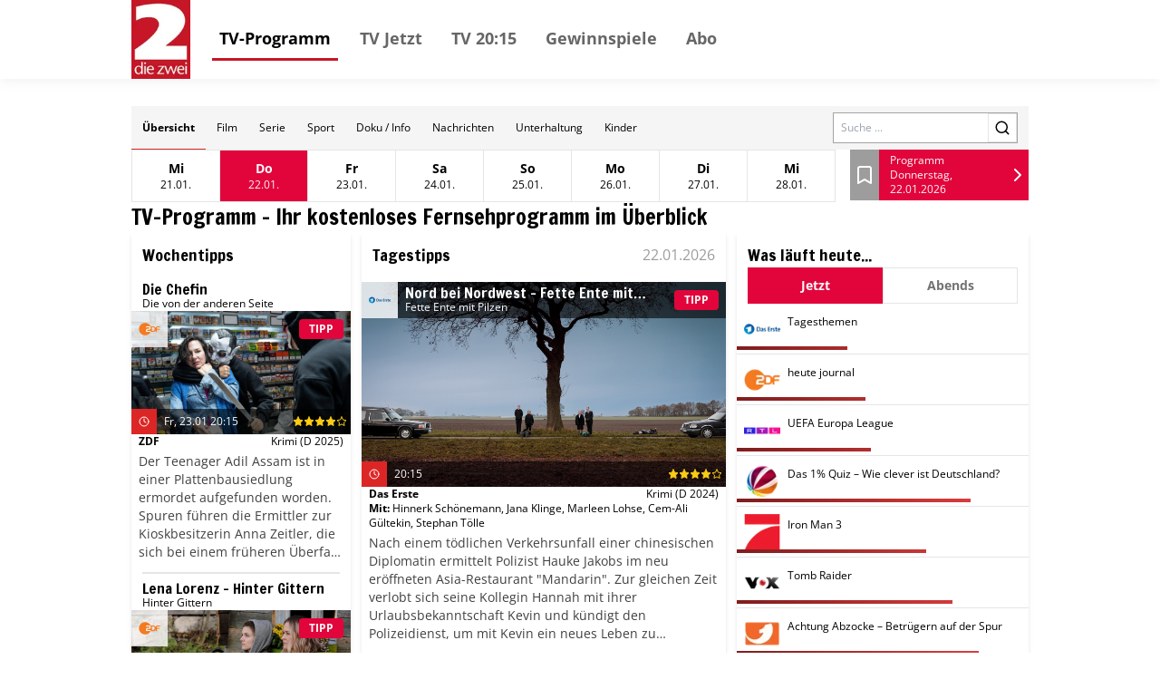

--- FILE ---
content_type: text/html; charset=utf-8
request_url: https://tv.die2.de/?channels=%5B3006%5DKAB,RTL2,WDR&tsstart=1669262400&section=Nachmittag
body_size: 42571
content:
<!DOCTYPE html><html lang="de"><head><meta charSet="utf-8"/><meta name="viewport" content="width=device-width, initial-scale=1"/><meta name="viewport" content="width=device-width, initial-scale=1"/><link rel="dns-prefetch" href="//cdn.klambt.services"/><link rel="dns-prefetch" href="//anly.klambt.services"/><link rel="preload" href="/_next/static/media/4dcf392229bdc3f5-s.p.woff2" as="font" crossorigin="" type="font/woff2"/><link rel="preload" as="image" href="https://images.media-press-ssl.cloud/ff4da784e0f2477eab49a97dc829d047"/><link rel="preload" as="image" href="https://images.media-press-ssl.cloud/fa467c22160a4c8ab7081ebf45b29c32"/><link rel="preload" as="image" href="https://images.media-press-ssl.cloud/bed47afc814b4cd1a4d1e17a4863b198"/><link rel="preload" as="image" href="https://images.media-press-ssl.cloud/862aa115f4134b979b0d775916b24dff"/><link rel="preload" as="image" href="https://images.media-press-ssl.cloud/434be14b46ed4a6a8e3fafb1108e7342"/><link rel="preload" as="image" href="https://images.media-press-ssl.cloud/06a974d55cc342688db77428b8fdc6ea"/><link rel="preload" as="image" href="https://images.media-press-ssl.cloud/c4613086f72543eb915ebb194d7c3003"/><link rel="preload" as="image" href="https://images.media-press-ssl.cloud/43f40f1dc11840289f82f6fad26c25c7"/><link rel="preload" as="image" href="https://images.media-press-ssl.cloud/c76c9fba354f46deb0896d309a3f3142"/><link rel="preload" as="image" href="https://images.media-press-ssl.cloud/92e2d91e99ce48f484cc29884ccdff18"/><link rel="stylesheet" href="/_next/static/css/22373937eb24e089.css" data-precedence="next"/><link rel="stylesheet" href="/_next/static/css/eb8e41597bb56a70.css" data-precedence="next"/><link rel="preload" as="script" fetchPriority="low" href="/_next/static/chunks/webpack-730ce85489e9979f.js"/><script src="/_next/static/chunks/fd9d1056-be406264a9350eec.js" async=""></script><script src="/_next/static/chunks/472-16459680eb6354ab.js" async=""></script><script src="/_next/static/chunks/main-app-a4d51af4bf6ab9f6.js" async=""></script><script src="/_next/static/chunks/950-9f0a4583749c89e5.js" async=""></script><script src="/_next/static/chunks/572-213ded5cabeff5dd.js" async=""></script><script src="/_next/static/chunks/326-44e2e45bde4d7723.js" async=""></script><script src="/_next/static/chunks/159-62527399de1a7ddc.js" async=""></script><script src="/_next/static/chunks/639-7095d6dee9a1a6a0.js" async=""></script><script src="/_next/static/chunks/app/layout-2a2c31473d061c5b.js" async=""></script><script src="/_next/static/chunks/app/(core)/@navbar/default-a3c214d31ac1094c.js" async=""></script><script src="/_next/static/chunks/app/error-86a00d9cf5b54ed6.js" async=""></script><script src="/_next/static/chunks/984-7581d63c61feab84.js" async=""></script><script src="/_next/static/chunks/app/(core)/page-43809df26294f4cb.js" async=""></script><link rel="preload" href="//kia.klambt.services/delivery/asyncjs.php" as="script"/><link rel="preload" as="image" href="https://images.media-press-ssl.cloud/9f5c5eb5f1d74e3e84bb16ceda51230e"/><title>Die 2 – der Name ist Programm</title><link rel="icon" href="/favicon.ico" type="image/x-icon" sizes="16x16"/><meta name="next-size-adjust"/><link rel="apple-touch-icon" sizes="180x180" href="https://cdn.klambt.services/favicons/die2/apple-touch-icon.png"/><link rel="icon" type="image/png" sizes="32x32" href="https://cdn.klambt.services/favicons/die2/favicon-32x32.png"/><link rel="icon" type="image/png" sizes="16x16" href="https://cdn.klambt.services/favicons/die2/favicon-16x16.png"/><link rel="manifest" href="https://cdn.klambt.services/favicons/die2/site.webmanifest"/><link rel="mask-icon" href="https://cdn.klambt.services/favicons/die2/safari-pinned-tab.svg" color="#c51726"/><link rel="shortcut icon" href="https://cdn.klambt.services/favicons/die2/favicon.ico"/><meta name="msapplication-TileColor" content="#c51726"/><meta name="msapplication-config" content="https://cdn.klambt.services/favicons/die2/browserconfig.xml"/><meta name="theme-color" content="#c51726"/><link href="https://cdn.klambt.services/kpz/die2/styles.css" rel="stylesheet"/><script src="/_next/static/chunks/polyfills-c67a75d1b6f99dc8.js" noModule=""></script></head><body class="min-w-full"><aside class="sidebar"><div class="menu__button menu--toggle is-active js-sidebar__trigger"><span class="bar"></span><span class="bar"></span><span class="bar"></span></div><div class="navigation sidebar__navigation"><ul class="navigation__list"><li><a href="/" class="active">TV-Programm</a></li><li><a href="/schedule/2026-01-22?time=abend">TV Jetzt</a></li><li><a href="/schedule/2026-01-22?time=abend">TV 20:15</a></li><li><a href="https://gewinnspiele.klambt.services/die2" target="_blank">Gewinnspiele</a></li><li><a href="https://abo.klambt.de/die-2/jahresabo?utm_source=website_die2&amp;utm_medium=website_header&amp;utm_campaign=digital" target="_blank">Abo</a></li></ul></div></aside><header class="header"><div class="header__container container"><div class="header__logo"><a title="Startseite" rel="home" href="/"><img title="die2.de" alt="die2 Logo" loading="lazy" width="65" height="87" decoding="async" data-nimg="1" style="color:transparent" srcSet="/_next/image?url=https%3A%2F%2Fcdn.klambt.services%2Fwebsites%2Fdie2%2Flogo-die2.png&amp;w=96&amp;q=75 1x, /_next/image?url=https%3A%2F%2Fcdn.klambt.services%2Fwebsites%2Fdie2%2Flogo-die2.png&amp;w=256&amp;q=75 2x" src="/_next/image?url=https%3A%2F%2Fcdn.klambt.services%2Fwebsites%2Fdie2%2Flogo-die2.png&amp;w=256&amp;q=75"/></a></div><nav class="header__navigation"><ul class="navigation__list"><li><a href="/" class="active">TV-Programm</a></li><li><a href="/schedule/2026-01-22?time=abend">TV Jetzt</a></li><li><a href="/schedule/2026-01-22?time=abend">TV 20:15</a></li><li><a href="https://gewinnspiele.klambt.services/die2" target="_blank">Gewinnspiele</a></li><li><a href="https://abo.klambt.de/die-2/jahresabo?utm_source=website_die2&amp;utm_medium=website_header&amp;utm_campaign=digital" target="_blank">Abo</a></li></ul></nav><div class="header__buttons"><button type="button" aria-haspopup="dialog" aria-expanded="false" aria-controls="radix-:Rrla:" data-state="closed"><div class="menu__button menu--toggle js-sidebar__trigger"><span class="bar"></span><span class="bar"></span><span class="bar"></span></div></button></div></div></header><main class="main"><div class="main__container mx-auto max-w-[1054px] px-8 pt-[30px] md:px-0"><article><main class="mb-10 flex flex-col gap-3"><div class="gap-3lg:flex-col flex items-center bg-neutral-100 lg:flex-col lg:px-0"><nav class="flex w-full overflow-hidden md:hidden"><div class="flex max-h-12 flex-1 flex-wrap overflow-hidden"><a class="inline-flex items-center justify-center ring-offset-background transition-colors focus-visible:outline-none focus-visible:ring-2 focus-visible:ring-ring focus-visible:ring-offset-2 disabled:pointer-events-none disabled:opacity-50 hover:bg-accent hover:text-accent-foreground py-2 h-12 px-3 text-xs border-b border-b-red-600 font-semibold" href="/">Übersicht</a><a class="inline-flex items-center justify-center font-medium ring-offset-background transition-colors focus-visible:outline-none focus-visible:ring-2 focus-visible:ring-ring focus-visible:ring-offset-2 disabled:pointer-events-none disabled:opacity-50 hover:bg-accent hover:text-accent-foreground py-2 h-12 px-3 text-xs" href="/form/film">Film</a><a class="inline-flex items-center justify-center font-medium ring-offset-background transition-colors focus-visible:outline-none focus-visible:ring-2 focus-visible:ring-ring focus-visible:ring-offset-2 disabled:pointer-events-none disabled:opacity-50 hover:bg-accent hover:text-accent-foreground py-2 h-12 px-3 text-xs" href="/form/serie">Serie</a><a class="inline-flex items-center justify-center font-medium ring-offset-background transition-colors focus-visible:outline-none focus-visible:ring-2 focus-visible:ring-ring focus-visible:ring-offset-2 disabled:pointer-events-none disabled:opacity-50 hover:bg-accent hover:text-accent-foreground py-2 h-12 px-3 text-xs" href="/form/sport">Sport</a><a class="inline-flex items-center justify-center font-medium ring-offset-background transition-colors focus-visible:outline-none focus-visible:ring-2 focus-visible:ring-ring focus-visible:ring-offset-2 disabled:pointer-events-none disabled:opacity-50 hover:bg-accent hover:text-accent-foreground py-2 h-12 px-3 text-xs" href="/form/doku-info">Doku / Info</a><a class="inline-flex items-center justify-center font-medium ring-offset-background transition-colors focus-visible:outline-none focus-visible:ring-2 focus-visible:ring-ring focus-visible:ring-offset-2 disabled:pointer-events-none disabled:opacity-50 hover:bg-accent hover:text-accent-foreground py-2 h-12 px-3 text-xs" href="/form/nachrichten">Nachrichten</a><a class="inline-flex items-center justify-center font-medium ring-offset-background transition-colors focus-visible:outline-none focus-visible:ring-2 focus-visible:ring-ring focus-visible:ring-offset-2 disabled:pointer-events-none disabled:opacity-50 hover:bg-accent hover:text-accent-foreground py-2 h-12 px-3 text-xs" href="/form/unterhaltung">Unterhaltung</a><a class="inline-flex items-center justify-center font-medium ring-offset-background transition-colors focus-visible:outline-none focus-visible:ring-2 focus-visible:ring-ring focus-visible:ring-offset-2 disabled:pointer-events-none disabled:opacity-50 hover:bg-accent hover:text-accent-foreground py-2 h-12 px-3 text-xs" href="/form/kinder">Kinder</a></div></nav><form class="mr-3 md:px-5 md:pt-0 lg:mr-0 lg:w-full lg:bg-white lg:pt-3" action="/search"><div class="flex w-full border border-neutral-400"><label for="search" class="sr-only">Search</label><input id="search" class="flex-1 px-2 text-xs" placeholder="Suche ..." name="query"/><button class="inline-flex items-center justify-center text-sm font-medium ring-offset-background transition-colors focus-visible:outline-none focus-visible:ring-2 focus-visible:ring-ring focus-visible:ring-offset-2 disabled:pointer-events-none disabled:opacity-50 border border-input bg-background hover:bg-accent hover:text-accent-foreground h-8 w-8 lg:h-10 lg:w-10"><svg xmlns="http://www.w3.org/2000/svg" width="18" height="18" viewBox="0 0 24 24" fill="none" stroke="currentColor" stroke-width="2" stroke-linecap="round" stroke-linejoin="round" class="lucide lucide-search"><circle cx="11" cy="11" r="8"></circle><path d="m21 21-4.3-4.3"></path></svg></button></div></form></div><div class="flex md:px-5"><button type="button" role="combobox" aria-controls="radix-:R2rqnkla:" aria-expanded="false" aria-autocomplete="none" dir="ltr" data-state="closed" class="flex w-full items-center border border-input px-3 py-2 text-sm ring-offset-background placeholder:text-muted-foreground focus:outline-none focus:ring-2 focus:ring-ring focus:ring-offset-2 disabled:cursor-not-allowed disabled:opacity-50 [&amp;&gt;span]:line-clamp-1 !hover:text-primary-foreground flex-1 bg-primary !text-primary-foreground hover:bg-primary/90 xl:hidden h-14"><span style="pointer-events:none"></span><span class="flex-1"></span><svg xmlns="http://www.w3.org/2000/svg" width="24" height="24" viewBox="0 0 24 24" fill="none" stroke="currentColor" stroke-width="2" stroke-linecap="round" stroke-linejoin="round" class="h-4 w-4" aria-hidden="true"><path d="m6 9 6 6 6-6"></path></svg></button><select aria-hidden="true" tabindex="-1" style="position:absolute;border:0;width:1px;height:1px;padding:0;margin:-1px;overflow:hidden;clip:rect(0, 0, 0, 0);white-space:nowrap;word-wrap:normal"></select><ul class="flex border lg:hidden"><li class="border-r last:border-r-0"><a class="inline-flex text-sm font-medium ring-offset-background transition-colors focus-visible:outline-none focus-visible:ring-2 focus-visible:ring-ring focus-visible:ring-offset-2 disabled:pointer-events-none disabled:opacity-50 hover:bg-accent hover:text-accent-foreground px-4 py-2 elip group h-14 w-24 flex-col items-center justify-center" href="/2026-01-21"><span class="font-semibold group-hover:underline">Mi</span><span class="text-xs">21.01.</span></a></li><li class="border-r last:border-r-0"><a class="inline-flex text-sm font-medium ring-offset-background transition-colors focus-visible:outline-none focus-visible:ring-2 focus-visible:ring-ring focus-visible:ring-offset-2 disabled:pointer-events-none disabled:opacity-50 bg-primary !text-primary-foreground !hover:text-primary-foreground hover:bg-primary/90 px-4 py-2 elip group h-14 w-24 flex-col items-center justify-center" href="/2026-01-22"><span class="font-semibold">Do</span><span class="text-xs">22.01.</span></a></li><li class="border-r last:border-r-0"><a class="inline-flex text-sm font-medium ring-offset-background transition-colors focus-visible:outline-none focus-visible:ring-2 focus-visible:ring-ring focus-visible:ring-offset-2 disabled:pointer-events-none disabled:opacity-50 hover:bg-accent hover:text-accent-foreground px-4 py-2 elip group h-14 w-24 flex-col items-center justify-center" href="/2026-01-23"><span class="font-semibold group-hover:underline">Fr</span><span class="text-xs">23.01.</span></a></li><li class="border-r last:border-r-0"><a class="inline-flex text-sm font-medium ring-offset-background transition-colors focus-visible:outline-none focus-visible:ring-2 focus-visible:ring-ring focus-visible:ring-offset-2 disabled:pointer-events-none disabled:opacity-50 hover:bg-accent hover:text-accent-foreground px-4 py-2 elip group h-14 w-24 flex-col items-center justify-center" href="/2026-01-24"><span class="font-semibold group-hover:underline">Sa</span><span class="text-xs">24.01.</span></a></li><li class="border-r last:border-r-0"><a class="inline-flex text-sm font-medium ring-offset-background transition-colors focus-visible:outline-none focus-visible:ring-2 focus-visible:ring-ring focus-visible:ring-offset-2 disabled:pointer-events-none disabled:opacity-50 hover:bg-accent hover:text-accent-foreground px-4 py-2 elip group h-14 w-24 flex-col items-center justify-center" href="/2026-01-25"><span class="font-semibold group-hover:underline">So</span><span class="text-xs">25.01.</span></a></li><li class="border-r last:border-r-0"><a class="inline-flex text-sm font-medium ring-offset-background transition-colors focus-visible:outline-none focus-visible:ring-2 focus-visible:ring-ring focus-visible:ring-offset-2 disabled:pointer-events-none disabled:opacity-50 hover:bg-accent hover:text-accent-foreground px-4 py-2 elip group h-14 w-24 flex-col items-center justify-center" href="/2026-01-26"><span class="font-semibold group-hover:underline">Mo</span><span class="text-xs">26.01.</span></a></li><li class="border-r last:border-r-0"><a class="inline-flex text-sm font-medium ring-offset-background transition-colors focus-visible:outline-none focus-visible:ring-2 focus-visible:ring-ring focus-visible:ring-offset-2 disabled:pointer-events-none disabled:opacity-50 hover:bg-accent hover:text-accent-foreground px-4 py-2 elip group h-14 w-24 flex-col items-center justify-center" href="/2026-01-27"><span class="font-semibold group-hover:underline">Di</span><span class="text-xs">27.01.</span></a></li><li class="border-r last:border-r-0"><a class="inline-flex text-sm font-medium ring-offset-background transition-colors focus-visible:outline-none focus-visible:ring-2 focus-visible:ring-ring focus-visible:ring-offset-2 disabled:pointer-events-none disabled:opacity-50 hover:bg-accent hover:text-accent-foreground px-4 py-2 elip group h-14 w-24 flex-col items-center justify-center" href="/2026-01-28"><span class="font-semibold group-hover:underline">Mi</span><span class="text-xs">28.01.</span></a></li></ul><div class="ml-4 flex h-14 flex-1"><a class="flex w-8 items-center justify-center bg-secondary hover:bg-secondary/80" href="/bookmarks"><svg xmlns="http://www.w3.org/2000/svg" width="24" height="24" viewBox="0 0 24 24" fill="none" stroke="currentColor" stroke-width="2" stroke-linecap="round" stroke-linejoin="round" class="text-white"><path d="m19 21-7-4-7 4V5a2 2 0 0 1 2-2h10a2 2 0 0 1 2 2v16z"></path></svg></a><a class="inline-flex items-center justify-center text-sm font-medium ring-offset-background transition-colors focus-visible:outline-none focus-visible:ring-2 focus-visible:ring-ring focus-visible:ring-offset-2 disabled:pointer-events-none disabled:opacity-50 bg-primary !text-primary-foreground !hover:text-primary-foreground hover:bg-primary/90 h-10 w-10 h-full flex-1" href="/schedule/2026-01-22"><div class="flex flex-1 flex-col justify-center pl-3"><span class="text-xs">Programm</span><span class="text-xs font-thin">Donnerstag, 22.01.2026</span></div><svg xmlns="http://www.w3.org/2000/svg" width="24" height="24" viewBox="0 0 24 24" fill="none" stroke="currentColor" stroke-width="2" stroke-linecap="round" stroke-linejoin="round" class="text-white"><path d="m9 18 6-6-6-6"></path></svg></a></div></div><h2 class="font-semibold __className_0acdc2 text-2xl md:px-2">TV-Programm - Ihr kostenloses Fernsehprogramm im Überblick</h2><div class="grid grid-cols-main gap-3 md:grid-cols-main-sm"><div class="md:order-3"><div class="flex flex-col gap-3 py-3 shadow-md"><h3 class="font-semibold __className_0acdc2 text-lg mx-3 mb-2">Wochentipps</h3><a class="group hover:bg-neutral-200 flex flex-col gap-1 py-2" href="/event/1840189"><div class="mx-3 group-hover:underline"><h4 class="font-semibold __className_0acdc2 leading-4">Die Chefin</h4><h5 class="text-xs font-light">Die von der anderen Seite</h5></div><div class="relative flex-1"><img src="https://images.media-press-ssl.cloud/ff4da784e0f2477eab49a97dc829d047" alt="Die Chefin" class="w-full"/><div class="absolute left-0 top-0 flex h-10 w-full"><img alt="ZDF" loading="lazy" width="40" height="40" decoding="async" data-nimg="1" class="bg-white bg-opacity-80 p-2" style="color:transparent" srcSet="/_next/image?url=https%3A%2F%2Fphotos.media-press.tv%2Flogo%2Fzdf.png&amp;w=48&amp;q=75 1x, /_next/image?url=https%3A%2F%2Fphotos.media-press.tv%2Flogo%2Fzdf.png&amp;w=96&amp;q=75 2x" src="/_next/image?url=https%3A%2F%2Fphotos.media-press.tv%2Flogo%2Fzdf.png&amp;w=96&amp;q=75"/><div class="flex flex-1"><div class="inline-flex items-center whitespace-nowrap rounded border px-2.5 py-0.5 text-xs font-semibold transition-colors focus:outline-none focus:ring-2 focus:ring-ring focus:ring-offset-2 border-transparent bg-primary text-primary-foreground ml-auto mr-2 self-center">TIPP</div></div></div><div class="absolute bottom-0 left-0 flex w-full flex-col bg-black bg-opacity-60 text-white"><div class=" flex h-7 items-center  pr-1"><div class="center flex h-7 w-7 flex-row items-center justify-center bg-red-600"><svg xmlns="http://www.w3.org/2000/svg" width="12" height="12" viewBox="0 0 24 24" fill="none" stroke="currentColor" stroke-width="2" stroke-linecap="round" stroke-linejoin="round" class="lucide lucide-clock"><circle cx="12" cy="12" r="10"></circle><polyline points="12 6 12 12 16 14"></polyline></svg></div><span class="ml-2 flex-1 text-xs font-thin">Fr, 23.01 20:15</span><svg xmlns="http://www.w3.org/2000/svg" width="12" height="12" viewBox="0 0 24 24" fill="none" stroke="currentColor" stroke-width="2" stroke-linecap="round" stroke-linejoin="round" class="fill-yellow-400 text-yellow-400"><polygon points="12 2 15.09 8.26 22 9.27 17 14.14 18.18 21.02 12 17.77 5.82 21.02 7 14.14 2 9.27 8.91 8.26 12 2"></polygon></svg><svg xmlns="http://www.w3.org/2000/svg" width="12" height="12" viewBox="0 0 24 24" fill="none" stroke="currentColor" stroke-width="2" stroke-linecap="round" stroke-linejoin="round" class="fill-yellow-400 text-yellow-400"><polygon points="12 2 15.09 8.26 22 9.27 17 14.14 18.18 21.02 12 17.77 5.82 21.02 7 14.14 2 9.27 8.91 8.26 12 2"></polygon></svg><svg xmlns="http://www.w3.org/2000/svg" width="12" height="12" viewBox="0 0 24 24" fill="none" stroke="currentColor" stroke-width="2" stroke-linecap="round" stroke-linejoin="round" class="fill-yellow-400 text-yellow-400"><polygon points="12 2 15.09 8.26 22 9.27 17 14.14 18.18 21.02 12 17.77 5.82 21.02 7 14.14 2 9.27 8.91 8.26 12 2"></polygon></svg><svg xmlns="http://www.w3.org/2000/svg" width="12" height="12" viewBox="0 0 24 24" fill="none" stroke="currentColor" stroke-width="2" stroke-linecap="round" stroke-linejoin="round" class="fill-yellow-400 text-yellow-400"><polygon points="12 2 15.09 8.26 22 9.27 17 14.14 18.18 21.02 12 17.77 5.82 21.02 7 14.14 2 9.27 8.91 8.26 12 2"></polygon></svg><svg xmlns="http://www.w3.org/2000/svg" width="12" height="12" viewBox="0 0 24 24" fill="none" stroke="currentColor" stroke-width="2" stroke-linecap="round" stroke-linejoin="round" class="text-yellow-400"><polygon points="12 2 15.09 8.26 22 9.27 17 14.14 18.18 21.02 12 17.77 5.82 21.02 7 14.14 2 9.27 8.91 8.26 12 2"></polygon></svg></div></div></div><div class="flex flex-col gap-2 px-2"><div class="flex justify-between text-xs"><span class="font-semibold">ZDF</span><span>Krimi<!-- --> <!-- -->(D 2025)</span></div></div><span class="col-span-2 my-1 line-clamp-6 px-2 text-sm font-thin text-neutral-700">Der Teenager Adil Assam ist in einer Plattenbausiedlung ermordet aufgefunden worden. Spuren führen die Ermittler zur Kioskbesitzerin Anna Zeitler, die sich bei einem früheren Überfall durch Adil mit einer Gaspistole verteidigt hatte. Gleichzeitig gerät Adils Freund und Komplize Radu Popescu ins Visier. Doch auch Maximilian Friedberg, der neue Partner von Adils Ex-Freundin, ist verdächtig.</span></a><div class="mx-3 border-b-2"></div><a class="group hover:bg-neutral-200 flex flex-col gap-1 py-2" href="/event/1842540"><div class="mx-3 group-hover:underline"><h4 class="font-semibold __className_0acdc2 leading-4">Lena Lorenz – Hinter Gittern</h4><h5 class="text-xs font-light">Hinter Gittern</h5></div><div class="relative flex-1"><img src="https://images.media-press-ssl.cloud/fa467c22160a4c8ab7081ebf45b29c32" alt="Lena Lorenz – Hinter Gittern" class="w-full"/><div class="absolute left-0 top-0 flex h-10 w-full"><img alt="ZDF" loading="lazy" width="40" height="40" decoding="async" data-nimg="1" class="bg-white bg-opacity-80 p-2" style="color:transparent" srcSet="/_next/image?url=https%3A%2F%2Fphotos.media-press.tv%2Flogo%2Fzdf.png&amp;w=48&amp;q=75 1x, /_next/image?url=https%3A%2F%2Fphotos.media-press.tv%2Flogo%2Fzdf.png&amp;w=96&amp;q=75 2x" src="/_next/image?url=https%3A%2F%2Fphotos.media-press.tv%2Flogo%2Fzdf.png&amp;w=96&amp;q=75"/><div class="flex flex-1"><div class="inline-flex items-center whitespace-nowrap rounded border px-2.5 py-0.5 text-xs font-semibold transition-colors focus:outline-none focus:ring-2 focus:ring-ring focus:ring-offset-2 border-transparent bg-primary text-primary-foreground ml-auto mr-2 self-center">TIPP</div></div></div><div class="absolute bottom-0 left-0 flex w-full flex-col bg-black bg-opacity-60 text-white"><div class=" flex h-7 items-center  pr-1"><div class="center flex h-7 w-7 flex-row items-center justify-center bg-red-600"><svg xmlns="http://www.w3.org/2000/svg" width="12" height="12" viewBox="0 0 24 24" fill="none" stroke="currentColor" stroke-width="2" stroke-linecap="round" stroke-linejoin="round" class="lucide lucide-clock"><circle cx="12" cy="12" r="10"></circle><polyline points="12 6 12 12 16 14"></polyline></svg></div><span class="ml-2 flex-1 text-xs font-thin">Sa, 24.01 19:25</span><svg xmlns="http://www.w3.org/2000/svg" width="12" height="12" viewBox="0 0 24 24" fill="none" stroke="currentColor" stroke-width="2" stroke-linecap="round" stroke-linejoin="round" class="fill-yellow-400 text-yellow-400"><polygon points="12 2 15.09 8.26 22 9.27 17 14.14 18.18 21.02 12 17.77 5.82 21.02 7 14.14 2 9.27 8.91 8.26 12 2"></polygon></svg><svg xmlns="http://www.w3.org/2000/svg" width="12" height="12" viewBox="0 0 24 24" fill="none" stroke="currentColor" stroke-width="2" stroke-linecap="round" stroke-linejoin="round" class="fill-yellow-400 text-yellow-400"><polygon points="12 2 15.09 8.26 22 9.27 17 14.14 18.18 21.02 12 17.77 5.82 21.02 7 14.14 2 9.27 8.91 8.26 12 2"></polygon></svg><svg xmlns="http://www.w3.org/2000/svg" width="12" height="12" viewBox="0 0 24 24" fill="none" stroke="currentColor" stroke-width="2" stroke-linecap="round" stroke-linejoin="round" class="fill-yellow-400 text-yellow-400"><polygon points="12 2 15.09 8.26 22 9.27 17 14.14 18.18 21.02 12 17.77 5.82 21.02 7 14.14 2 9.27 8.91 8.26 12 2"></polygon></svg><svg xmlns="http://www.w3.org/2000/svg" width="12" height="12" viewBox="0 0 24 24" fill="none" stroke="currentColor" stroke-width="2" stroke-linecap="round" stroke-linejoin="round" class="text-yellow-400"><polygon points="12 2 15.09 8.26 22 9.27 17 14.14 18.18 21.02 12 17.77 5.82 21.02 7 14.14 2 9.27 8.91 8.26 12 2"></polygon></svg><svg xmlns="http://www.w3.org/2000/svg" width="12" height="12" viewBox="0 0 24 24" fill="none" stroke="currentColor" stroke-width="2" stroke-linecap="round" stroke-linejoin="round" class="text-yellow-400"><polygon points="12 2 15.09 8.26 22 9.27 17 14.14 18.18 21.02 12 17.77 5.82 21.02 7 14.14 2 9.27 8.91 8.26 12 2"></polygon></svg></div></div></div><div class="flex flex-col gap-2 px-2"><div class="flex justify-between text-xs"><span class="font-semibold">ZDF</span><span>Drama<!-- --> <!-- -->(D,A 2021)</span></div></div><span class="col-span-2 my-1 line-clamp-6 px-2 text-sm font-thin text-neutral-700">Lena Lorenz betreut die schwangere Gefängnisinsassin Sally, die ihr Kind im Gefängnis großziehen will. Lena unterstützt Sallys Antrag auf Mutter-Kind-Vollzug, doch ein Drogenfund in der Zelle gefährdet die Chance der jungen Mutter. Derweil kämpft Lena noch immer mit der Trauer um ihren verstorbenen Mann und muss ihrem Freund Basti beistehen, weil dessen Partner nach Portugal auswandern will.</span></a><div class="mx-3 border-b-2"></div><a class="group hover:bg-neutral-200 flex flex-col gap-1 py-2" href="/event/1825366"><div class="mx-3 group-hover:underline"><h4 class="font-semibold __className_0acdc2 leading-4">Tatort</h4><h5 class="text-xs font-light">Wenn man nur einen retten könnte</h5></div><div class="relative flex-1"><img src="https://images.media-press-ssl.cloud/bed47afc814b4cd1a4d1e17a4863b198" alt="Tatort" class="w-full"/><div class="absolute left-0 top-0 flex h-10 w-full"><img alt="ARD" loading="lazy" width="40" height="40" decoding="async" data-nimg="1" class="bg-white bg-opacity-80 p-2" style="color:transparent" srcSet="/_next/image?url=https%3A%2F%2Fphotos.media-press.tv%2Flogo%2FDas_Erste.png&amp;w=48&amp;q=75 1x, /_next/image?url=https%3A%2F%2Fphotos.media-press.tv%2Flogo%2FDas_Erste.png&amp;w=96&amp;q=75 2x" src="/_next/image?url=https%3A%2F%2Fphotos.media-press.tv%2Flogo%2FDas_Erste.png&amp;w=96&amp;q=75"/><div class="flex flex-1"><div class="inline-flex items-center whitespace-nowrap rounded border px-2.5 py-0.5 text-xs font-semibold transition-colors focus:outline-none focus:ring-2 focus:ring-ring focus:ring-offset-2 border-transparent bg-primary text-primary-foreground ml-auto mr-2 self-center">TIPP</div></div></div><div class="absolute bottom-0 left-0 flex w-full flex-col bg-black bg-opacity-60 text-white"><div class=" flex h-7 items-center  pr-1"><div class="center flex h-7 w-7 flex-row items-center justify-center bg-red-600"><svg xmlns="http://www.w3.org/2000/svg" width="12" height="12" viewBox="0 0 24 24" fill="none" stroke="currentColor" stroke-width="2" stroke-linecap="round" stroke-linejoin="round" class="lucide lucide-clock"><circle cx="12" cy="12" r="10"></circle><polyline points="12 6 12 12 16 14"></polyline></svg></div><span class="ml-2 flex-1 text-xs font-thin">So, 25.01 20:15</span><svg xmlns="http://www.w3.org/2000/svg" width="12" height="12" viewBox="0 0 24 24" fill="none" stroke="currentColor" stroke-width="2" stroke-linecap="round" stroke-linejoin="round" class="fill-yellow-400 text-yellow-400"><polygon points="12 2 15.09 8.26 22 9.27 17 14.14 18.18 21.02 12 17.77 5.82 21.02 7 14.14 2 9.27 8.91 8.26 12 2"></polygon></svg><svg xmlns="http://www.w3.org/2000/svg" width="12" height="12" viewBox="0 0 24 24" fill="none" stroke="currentColor" stroke-width="2" stroke-linecap="round" stroke-linejoin="round" class="fill-yellow-400 text-yellow-400"><polygon points="12 2 15.09 8.26 22 9.27 17 14.14 18.18 21.02 12 17.77 5.82 21.02 7 14.14 2 9.27 8.91 8.26 12 2"></polygon></svg><svg xmlns="http://www.w3.org/2000/svg" width="12" height="12" viewBox="0 0 24 24" fill="none" stroke="currentColor" stroke-width="2" stroke-linecap="round" stroke-linejoin="round" class="fill-yellow-400 text-yellow-400"><polygon points="12 2 15.09 8.26 22 9.27 17 14.14 18.18 21.02 12 17.77 5.82 21.02 7 14.14 2 9.27 8.91 8.26 12 2"></polygon></svg><svg xmlns="http://www.w3.org/2000/svg" width="12" height="12" viewBox="0 0 24 24" fill="none" stroke="currentColor" stroke-width="2" stroke-linecap="round" stroke-linejoin="round" class="fill-yellow-400 text-yellow-400"><polygon points="12 2 15.09 8.26 22 9.27 17 14.14 18.18 21.02 12 17.77 5.82 21.02 7 14.14 2 9.27 8.91 8.26 12 2"></polygon></svg><svg xmlns="http://www.w3.org/2000/svg" width="12" height="12" viewBox="0 0 24 24" fill="none" stroke="currentColor" stroke-width="2" stroke-linecap="round" stroke-linejoin="round" class="text-yellow-400"><polygon points="12 2 15.09 8.26 22 9.27 17 14.14 18.18 21.02 12 17.77 5.82 21.02 7 14.14 2 9.27 8.91 8.26 12 2"></polygon></svg></div></div></div><div class="flex flex-col gap-2 px-2"><div class="flex justify-between text-xs"><span class="font-semibold">Das Erste</span><span>Krimi<!-- --> <!-- -->(D 2025)</span></div></div><span class="col-span-2 my-1 line-clamp-6 px-2 text-sm font-thin text-neutral-700">Eine Jurastudentin wird tot bei einem Nachtclub aufgefunden, offenbar eine Treppe hinuntergestoßen. Die Ermittlungen enthüllen, dass sie unter immensem Leistungsdruck litt und Aufputschmittel nahm. Ins Visier geraten ihre Mitbewohner nach heftigen Streits und ein Obdachloser mit dem Handy der Toten, doch auch die Schwester des Opfers und deren Freund, ein Clubbesitzer, scheinen Geheimnisse zu haben.</span></a><div class="mx-3 border-b-2"></div><a class="group hover:bg-neutral-200 flex flex-col gap-1 py-2" href="/event/1830186"><div class="mx-3 group-hover:underline"><h4 class="font-semibold __className_0acdc2 leading-4">TV total</h4><h5 class="text-xs font-light"></h5></div><div class="relative flex-1"><img src="https://images.media-press-ssl.cloud/862aa115f4134b979b0d775916b24dff" alt="TV total" class="w-full"/><div class="absolute left-0 top-0 flex h-10 w-full"><img alt="PR7" loading="lazy" width="40" height="40" decoding="async" data-nimg="1" class="bg-white bg-opacity-80 p-2" style="color:transparent" srcSet="/_next/image?url=https%3A%2F%2Fphotos.media-press.tv%2Flogo%2Fpr7.png&amp;w=48&amp;q=75 1x, /_next/image?url=https%3A%2F%2Fphotos.media-press.tv%2Flogo%2Fpr7.png&amp;w=96&amp;q=75 2x" src="/_next/image?url=https%3A%2F%2Fphotos.media-press.tv%2Flogo%2Fpr7.png&amp;w=96&amp;q=75"/><div class="flex flex-1"><div class="inline-flex items-center whitespace-nowrap rounded border px-2.5 py-0.5 text-xs font-semibold transition-colors focus:outline-none focus:ring-2 focus:ring-ring focus:ring-offset-2 border-transparent bg-primary text-primary-foreground ml-auto mr-2 self-center">TIPP</div></div></div><div class="absolute bottom-0 left-0 flex w-full flex-col bg-black bg-opacity-60 text-white"><div class=" flex h-7 items-center  pr-1"><div class="center flex h-7 w-7 flex-row items-center justify-center bg-red-600"><svg xmlns="http://www.w3.org/2000/svg" width="12" height="12" viewBox="0 0 24 24" fill="none" stroke="currentColor" stroke-width="2" stroke-linecap="round" stroke-linejoin="round" class="lucide lucide-clock"><circle cx="12" cy="12" r="10"></circle><polyline points="12 6 12 12 16 14"></polyline></svg></div><span class="ml-2 flex-1 text-xs font-thin">Di, 27.01 20:15</span></div></div></div><div class="flex flex-col gap-2 px-2"><div class="flex justify-between text-xs"><span class="font-semibold">Pro 7</span><span>Lustspiel/Schwank<!-- --> <!-- -->(D 2026)</span></div></div><span class="col-span-2 my-1 line-clamp-6 px-2 text-sm font-thin text-neutral-700">Es ist der letzte Dienstag und somit die letzte Sendung des Jahres 2025. Sebastian Pufpaff wird möglicherweise ein bisschen auf die Highlights des Jahres zurückblicken. Auf jeden Fall hat sein Team wieder viele lustige oder beschämende Sachen aus der vergangenen TV-Woche zusammengetragen, die der Moderator auf gewohnt lockere Weise zu präsentieren gedenkt. Die Fans kommen sicher auf ihre Kosten.</span></a><div class="mx-3 border-b-2"></div><a class="group hover:bg-neutral-200 flex flex-col gap-1 py-2" href="/event/1832440"><div class="mx-3 group-hover:underline"><h4 class="font-semibold __className_0acdc2 leading-4">Der neue Freund</h4></div><div class="relative flex-1"><img src="https://images.media-press-ssl.cloud/434be14b46ed4a6a8e3fafb1108e7342" alt="Der neue Freund" class="w-full"/><div class="absolute left-0 top-0 flex h-10 w-full"><img alt="ARD" loading="lazy" width="40" height="40" decoding="async" data-nimg="1" class="bg-white bg-opacity-80 p-2" style="color:transparent" srcSet="/_next/image?url=https%3A%2F%2Fphotos.media-press.tv%2Flogo%2FDas_Erste.png&amp;w=48&amp;q=75 1x, /_next/image?url=https%3A%2F%2Fphotos.media-press.tv%2Flogo%2FDas_Erste.png&amp;w=96&amp;q=75 2x" src="/_next/image?url=https%3A%2F%2Fphotos.media-press.tv%2Flogo%2FDas_Erste.png&amp;w=96&amp;q=75"/><div class="flex flex-1"><div class="inline-flex items-center whitespace-nowrap rounded border px-2.5 py-0.5 text-xs font-semibold transition-colors focus:outline-none focus:ring-2 focus:ring-ring focus:ring-offset-2 border-transparent bg-primary text-primary-foreground ml-auto mr-2 self-center">TIPP</div></div></div><div class="absolute bottom-0 left-0 flex w-full flex-col bg-black bg-opacity-60 text-white"><div class=" flex h-7 items-center  pr-1"><div class="center flex h-7 w-7 flex-row items-center justify-center bg-red-600"><svg xmlns="http://www.w3.org/2000/svg" width="12" height="12" viewBox="0 0 24 24" fill="none" stroke="currentColor" stroke-width="2" stroke-linecap="round" stroke-linejoin="round" class="lucide lucide-clock"><circle cx="12" cy="12" r="10"></circle><polyline points="12 6 12 12 16 14"></polyline></svg></div><span class="ml-2 flex-1 text-xs font-thin">Mi, 28.01 20:15</span><svg xmlns="http://www.w3.org/2000/svg" width="12" height="12" viewBox="0 0 24 24" fill="none" stroke="currentColor" stroke-width="2" stroke-linecap="round" stroke-linejoin="round" class="fill-yellow-400 text-yellow-400"><polygon points="12 2 15.09 8.26 22 9.27 17 14.14 18.18 21.02 12 17.77 5.82 21.02 7 14.14 2 9.27 8.91 8.26 12 2"></polygon></svg><svg xmlns="http://www.w3.org/2000/svg" width="12" height="12" viewBox="0 0 24 24" fill="none" stroke="currentColor" stroke-width="2" stroke-linecap="round" stroke-linejoin="round" class="fill-yellow-400 text-yellow-400"><polygon points="12 2 15.09 8.26 22 9.27 17 14.14 18.18 21.02 12 17.77 5.82 21.02 7 14.14 2 9.27 8.91 8.26 12 2"></polygon></svg><svg xmlns="http://www.w3.org/2000/svg" width="12" height="12" viewBox="0 0 24 24" fill="none" stroke="currentColor" stroke-width="2" stroke-linecap="round" stroke-linejoin="round" class="fill-yellow-400 text-yellow-400"><polygon points="12 2 15.09 8.26 22 9.27 17 14.14 18.18 21.02 12 17.77 5.82 21.02 7 14.14 2 9.27 8.91 8.26 12 2"></polygon></svg><svg xmlns="http://www.w3.org/2000/svg" width="12" height="12" viewBox="0 0 24 24" fill="none" stroke="currentColor" stroke-width="2" stroke-linecap="round" stroke-linejoin="round" class="text-yellow-400"><polygon points="12 2 15.09 8.26 22 9.27 17 14.14 18.18 21.02 12 17.77 5.82 21.02 7 14.14 2 9.27 8.91 8.26 12 2"></polygon></svg><svg xmlns="http://www.w3.org/2000/svg" width="12" height="12" viewBox="0 0 24 24" fill="none" stroke="currentColor" stroke-width="2" stroke-linecap="round" stroke-linejoin="round" class="text-yellow-400"><polygon points="12 2 15.09 8.26 22 9.27 17 14.14 18.18 21.02 12 17.77 5.82 21.02 7 14.14 2 9.27 8.91 8.26 12 2"></polygon></svg></div></div></div><div class="flex flex-col gap-2 px-2"><div class="flex justify-between text-xs"><span class="font-semibold">Das Erste</span><span>Drama<!-- --> <!-- -->(D 2023)</span></div></div><span class="col-span-2 my-1 line-clamp-6 px-2 text-sm font-thin text-neutral-700">Als Johanna bei einem Wochenendbesuch den neuen, 25 Jahre jüngeren Freund ihrer verwitweten Mutter Henriette kennenlernt, ist sie alles andere als begeistert. Sie hält diesen Philipp glattweg für einen Heiratsschwindler. Johannas Misstrauen, Henriettes Selbstgewissheit und dazwischen Philipp, der versucht, die Wogen zu glätten – das Zusammentreffen der drei gestaltet sich zunehmend schwierig.</span></a></div></div><div class="mx-auto md:order-1"><div class="flex flex-col gap-3 py-3 shadow-md"><div class="mb-2 flex items-center pr-3"><h3 class="font-semibold __className_0acdc2 text-lg mx-3 flex-1">Tagestipps</h3><span class="text-s text-secondary">22.01.2026</span></div><a class="group hover:bg-neutral-200 flex flex-col gap-1 py-2" href="/event/1819194"><div class="relative flex-1"><img src="https://images.media-press-ssl.cloud/06a974d55cc342688db77428b8fdc6ea" alt="Nord bei Nordwest – Fette Ente mit Pilzen" class="w-full"/><div class="absolute left-0 top-0 flex h-10 w-full"><img alt="ARD" loading="lazy" width="40" height="40" decoding="async" data-nimg="1" class="bg-white bg-opacity-80 p-2" style="color:transparent" srcSet="/_next/image?url=https%3A%2F%2Fphotos.media-press.tv%2Flogo%2FDas_Erste.png&amp;w=48&amp;q=75 1x, /_next/image?url=https%3A%2F%2Fphotos.media-press.tv%2Flogo%2FDas_Erste.png&amp;w=96&amp;q=75 2x" src="/_next/image?url=https%3A%2F%2Fphotos.media-press.tv%2Flogo%2FDas_Erste.png&amp;w=96&amp;q=75"/><div class="flex flex-1 items-center bg-black bg-opacity-60 pl-2 text-white"><div class="group-hover:underline"><h4 class="font-semibold __className_0acdc2 line-clamp-1 leading-4">Nord bei Nordwest – Fette Ente mit Pilzen</h4><h5 class="text-xs line line-clamp-1 font-light">Fette Ente mit Pilzen</h5></div><div class="inline-flex items-center whitespace-nowrap rounded border px-2.5 py-0.5 text-xs font-semibold transition-colors focus:outline-none focus:ring-2 focus:ring-ring focus:ring-offset-2 border-transparent bg-primary text-primary-foreground ml-auto mr-2 self-center">TIPP</div></div></div><div class="absolute bottom-0 left-0 flex w-full flex-col bg-black bg-opacity-60 text-white"><div class=" flex h-7 items-center  pr-1"><div class="center flex h-7 w-7 flex-row items-center justify-center bg-red-600"><svg xmlns="http://www.w3.org/2000/svg" width="12" height="12" viewBox="0 0 24 24" fill="none" stroke="currentColor" stroke-width="2" stroke-linecap="round" stroke-linejoin="round" class="lucide lucide-clock"><circle cx="12" cy="12" r="10"></circle><polyline points="12 6 12 12 16 14"></polyline></svg></div><span class="ml-2 flex-1 text-xs font-thin">20:15</span><svg xmlns="http://www.w3.org/2000/svg" width="12" height="12" viewBox="0 0 24 24" fill="none" stroke="currentColor" stroke-width="2" stroke-linecap="round" stroke-linejoin="round" class="fill-yellow-400 text-yellow-400"><polygon points="12 2 15.09 8.26 22 9.27 17 14.14 18.18 21.02 12 17.77 5.82 21.02 7 14.14 2 9.27 8.91 8.26 12 2"></polygon></svg><svg xmlns="http://www.w3.org/2000/svg" width="12" height="12" viewBox="0 0 24 24" fill="none" stroke="currentColor" stroke-width="2" stroke-linecap="round" stroke-linejoin="round" class="fill-yellow-400 text-yellow-400"><polygon points="12 2 15.09 8.26 22 9.27 17 14.14 18.18 21.02 12 17.77 5.82 21.02 7 14.14 2 9.27 8.91 8.26 12 2"></polygon></svg><svg xmlns="http://www.w3.org/2000/svg" width="12" height="12" viewBox="0 0 24 24" fill="none" stroke="currentColor" stroke-width="2" stroke-linecap="round" stroke-linejoin="round" class="fill-yellow-400 text-yellow-400"><polygon points="12 2 15.09 8.26 22 9.27 17 14.14 18.18 21.02 12 17.77 5.82 21.02 7 14.14 2 9.27 8.91 8.26 12 2"></polygon></svg><svg xmlns="http://www.w3.org/2000/svg" width="12" height="12" viewBox="0 0 24 24" fill="none" stroke="currentColor" stroke-width="2" stroke-linecap="round" stroke-linejoin="round" class="fill-yellow-400 text-yellow-400"><polygon points="12 2 15.09 8.26 22 9.27 17 14.14 18.18 21.02 12 17.77 5.82 21.02 7 14.14 2 9.27 8.91 8.26 12 2"></polygon></svg><svg xmlns="http://www.w3.org/2000/svg" width="12" height="12" viewBox="0 0 24 24" fill="none" stroke="currentColor" stroke-width="2" stroke-linecap="round" stroke-linejoin="round" class="text-yellow-400"><polygon points="12 2 15.09 8.26 22 9.27 17 14.14 18.18 21.02 12 17.77 5.82 21.02 7 14.14 2 9.27 8.91 8.26 12 2"></polygon></svg></div></div></div><div class="flex flex-col gap-2 px-2"><div class="flex justify-between text-xs"><span class="font-semibold">Das Erste</span><span>Krimi<!-- --> <!-- -->(D 2024)</span></div><p class="text-xs"><span class="font-semibold">Mit<!-- -->: </span><span>Hinnerk Schönemann</span>, <span>Jana Klinge</span>, <span>Marleen Lohse</span>, <span>Cem-Ali Gültekin</span>, <span>Stephan Tölle</span></p></div><span class="col-span-2 my-1 line-clamp-6 px-2 text-sm font-thin text-neutral-700">Nach einem tödlichen Verkehrsunfall einer chinesischen Diplomatin ermittelt Polizist Hauke Jakobs im neu eröffneten Asia-Restaurant &quot;Mandarin&quot;. Zur gleichen Zeit verlobt sich seine Kollegin Hannah mit ihrer Urlaubsbekanntschaft Kevin und kündigt den Polizeidienst, um mit Kevin ein neues Leben zu beginnen. Als ein chinesischer Sonderermittler eingeschaltet wird, entpuppt sich der Fall als brisant: Eine gesuchte Whistleblowerin hat im &quot;Mandarin&quot; Zuflucht gefunden.</span></a><a class="group hover:bg-neutral-200 flex flex-col gap-1 py-2" href="/event/1818307"><div class="relative flex-1"><img src="https://images.media-press-ssl.cloud/c4613086f72543eb915ebb194d7c3003" alt="Afrika – Power-Kontinent im Aufbruch" class="w-full"/><div class="absolute left-0 top-0 flex h-10 w-full"><img alt="3SA" loading="lazy" width="40" height="40" decoding="async" data-nimg="1" class="bg-white bg-opacity-80 p-2" style="color:transparent" srcSet="/_next/image?url=https%3A%2F%2Fphotos.media-press.tv%2Flogo%2F3sat.png&amp;w=48&amp;q=75 1x, /_next/image?url=https%3A%2F%2Fphotos.media-press.tv%2Flogo%2F3sat.png&amp;w=96&amp;q=75 2x" src="/_next/image?url=https%3A%2F%2Fphotos.media-press.tv%2Flogo%2F3sat.png&amp;w=96&amp;q=75"/><div class="flex flex-1 items-center bg-black bg-opacity-60 pl-2 text-white"><div class="group-hover:underline"><h4 class="font-semibold __className_0acdc2 line-clamp-1 leading-4">Afrika – Power-Kontinent im Aufbruch</h4></div><div class="inline-flex items-center whitespace-nowrap rounded border px-2.5 py-0.5 text-xs font-semibold transition-colors focus:outline-none focus:ring-2 focus:ring-ring focus:ring-offset-2 border-transparent bg-primary text-primary-foreground ml-auto mr-2 self-center">TIPP</div></div></div><div class="absolute bottom-0 left-0 flex w-full flex-col bg-black bg-opacity-60 text-white"><div class=" flex h-7 items-center  pr-1"><div class="center flex h-7 w-7 flex-row items-center justify-center bg-red-600"><svg xmlns="http://www.w3.org/2000/svg" width="12" height="12" viewBox="0 0 24 24" fill="none" stroke="currentColor" stroke-width="2" stroke-linecap="round" stroke-linejoin="round" class="lucide lucide-clock"><circle cx="12" cy="12" r="10"></circle><polyline points="12 6 12 12 16 14"></polyline></svg></div><span class="ml-2 flex-1 text-xs font-thin">20:16</span></div></div></div><div class="flex flex-col gap-2 px-2"><div class="flex justify-between text-xs"><span class="font-semibold">3sat</span><span>Wissenschaft<!-- --> <!-- -->(D 2024)</span></div></div><span class="col-span-2 my-1 line-clamp-6 px-2 text-sm font-thin text-neutral-700">Afrika verzeichnet ein starkes Wirtschaftswachstum und nutzt Innovationen, um Klimawandel und Bevölkerungswachstum entgegenzuwirken. Neue Technologien in den Bereichen Bildung, Energie und Gesundheit verbessern die Lebensumstände. Zudem werden Maßnahmen ergriffen, um die Küstenregionen vor dem ansteigenden Meeresspiegel zu schützen. Der Kontinent gestaltet seine Zukunft aktiv und nachhaltig.</span></a><div class="mx-3 border-b-2"></div><a class="group hover:bg-neutral-200 flex flex-col gap-1 py-2" href="/event/1838283"><div class="relative flex-1"><img src="https://images.media-press-ssl.cloud/43f40f1dc11840289f82f6fad26c25c7" alt="Der Bergdoktor" class="w-full"/><div class="absolute left-0 top-0 flex h-10 w-full"><img alt="ZDF" loading="lazy" width="40" height="40" decoding="async" data-nimg="1" class="bg-white bg-opacity-80 p-2" style="color:transparent" srcSet="/_next/image?url=https%3A%2F%2Fphotos.media-press.tv%2Flogo%2Fzdf.png&amp;w=48&amp;q=75 1x, /_next/image?url=https%3A%2F%2Fphotos.media-press.tv%2Flogo%2Fzdf.png&amp;w=96&amp;q=75 2x" src="/_next/image?url=https%3A%2F%2Fphotos.media-press.tv%2Flogo%2Fzdf.png&amp;w=96&amp;q=75"/><div class="flex flex-1 items-center bg-black bg-opacity-60 pl-2 text-white"><div class="group-hover:underline"><h4 class="font-semibold __className_0acdc2 line-clamp-1 leading-4">Der Bergdoktor</h4><h5 class="text-xs line line-clamp-1 font-light">Wünsche<!-- --> (S:19 E: 3)</h5></div><div class="inline-flex items-center whitespace-nowrap rounded border px-2.5 py-0.5 text-xs font-semibold transition-colors focus:outline-none focus:ring-2 focus:ring-ring focus:ring-offset-2 border-transparent bg-primary text-primary-foreground ml-auto mr-2 self-center">TIPP</div></div></div><div class="absolute bottom-0 left-0 flex w-full flex-col bg-black bg-opacity-60 text-white"><div class=" flex h-7 items-center  pr-1"><div class="center flex h-7 w-7 flex-row items-center justify-center bg-red-600"><svg xmlns="http://www.w3.org/2000/svg" width="12" height="12" viewBox="0 0 24 24" fill="none" stroke="currentColor" stroke-width="2" stroke-linecap="round" stroke-linejoin="round" class="lucide lucide-clock"><circle cx="12" cy="12" r="10"></circle><polyline points="12 6 12 12 16 14"></polyline></svg></div><span class="ml-2 flex-1 text-xs font-thin">20:15</span><svg xmlns="http://www.w3.org/2000/svg" width="12" height="12" viewBox="0 0 24 24" fill="none" stroke="currentColor" stroke-width="2" stroke-linecap="round" stroke-linejoin="round" class="fill-yellow-400 text-yellow-400"><polygon points="12 2 15.09 8.26 22 9.27 17 14.14 18.18 21.02 12 17.77 5.82 21.02 7 14.14 2 9.27 8.91 8.26 12 2"></polygon></svg><svg xmlns="http://www.w3.org/2000/svg" width="12" height="12" viewBox="0 0 24 24" fill="none" stroke="currentColor" stroke-width="2" stroke-linecap="round" stroke-linejoin="round" class="fill-yellow-400 text-yellow-400"><polygon points="12 2 15.09 8.26 22 9.27 17 14.14 18.18 21.02 12 17.77 5.82 21.02 7 14.14 2 9.27 8.91 8.26 12 2"></polygon></svg><svg xmlns="http://www.w3.org/2000/svg" width="12" height="12" viewBox="0 0 24 24" fill="none" stroke="currentColor" stroke-width="2" stroke-linecap="round" stroke-linejoin="round" class="fill-yellow-400 text-yellow-400"><polygon points="12 2 15.09 8.26 22 9.27 17 14.14 18.18 21.02 12 17.77 5.82 21.02 7 14.14 2 9.27 8.91 8.26 12 2"></polygon></svg><svg xmlns="http://www.w3.org/2000/svg" width="12" height="12" viewBox="0 0 24 24" fill="none" stroke="currentColor" stroke-width="2" stroke-linecap="round" stroke-linejoin="round" class="text-yellow-400"><polygon points="12 2 15.09 8.26 22 9.27 17 14.14 18.18 21.02 12 17.77 5.82 21.02 7 14.14 2 9.27 8.91 8.26 12 2"></polygon></svg><svg xmlns="http://www.w3.org/2000/svg" width="12" height="12" viewBox="0 0 24 24" fill="none" stroke="currentColor" stroke-width="2" stroke-linecap="round" stroke-linejoin="round" class="text-yellow-400"><polygon points="12 2 15.09 8.26 22 9.27 17 14.14 18.18 21.02 12 17.77 5.82 21.02 7 14.14 2 9.27 8.91 8.26 12 2"></polygon></svg></div></div></div><div class="flex flex-col gap-2 px-2"><div class="flex justify-between text-xs"><span class="font-semibold">ZDF</span><span>Drama<!-- --> <!-- -->(D,A 2026)</span></div><p class="text-xs"><span class="font-semibold">Mit<!-- -->: </span><span>Monika Baumgartner</span>, <span>Frédéric Brossier</span>, <span>Hilde Dalik</span>, <span>Elzemarieke de Vos</span>, <span>Annika Ernst</span></p></div><span class="col-span-2 my-1 line-clamp-6 px-2 text-sm font-thin text-neutral-700">Mit seinem &quot;Wunschmobil&quot; erfüllt der engagierte Michael Fellner Sterbenden ihre letzten Wünsche. Als er selbst eine schlimme Diagnose erhält, rät Martin Gruber ihm, kürzer zu treten. Doch gerade jetzt will die junge Journalistin Hanna Rieger eine Story über Fellner schreiben. Sein jüngster Auftrag, den schwer erkrankten Profi-Bergsportler Tonio Steiner noch einmal auf einen Gipfel zu bringen, steht auf der Kippe.</span></a><div class="mx-3 border-b-2"></div><a class="group hover:bg-neutral-200 flex flex-col gap-1 py-2" href="/event/1818830"><div class="relative flex-1"><img src="https://images.media-press-ssl.cloud/c76c9fba354f46deb0896d309a3f3142" alt="UEFA Europa League" class="w-full"/><div class="absolute left-0 top-0 flex h-10 w-full"><img alt="RTL" loading="lazy" width="40" height="40" decoding="async" data-nimg="1" class="bg-white bg-opacity-80 p-2" style="color:transparent" srcSet="/_next/image?url=https%3A%2F%2Fphotos.media-press.tv%2Flogo%2Frtl.png&amp;w=48&amp;q=75 1x, /_next/image?url=https%3A%2F%2Fphotos.media-press.tv%2Flogo%2Frtl.png&amp;w=96&amp;q=75 2x" src="/_next/image?url=https%3A%2F%2Fphotos.media-press.tv%2Flogo%2Frtl.png&amp;w=96&amp;q=75"/><div class="flex flex-1 items-center bg-black bg-opacity-60 pl-2 text-white"><div class="group-hover:underline"><h4 class="font-semibold __className_0acdc2 line-clamp-1 leading-4">UEFA Europa League</h4></div><div class="inline-flex items-center whitespace-nowrap rounded border px-2.5 py-0.5 text-xs font-semibold transition-colors focus:outline-none focus:ring-2 focus:ring-ring focus:ring-offset-2 border-transparent bg-primary text-primary-foreground ml-auto mr-2 self-center">LIVE</div></div></div><div class="absolute bottom-0 left-0 flex w-full flex-col bg-black bg-opacity-60 text-white"><div class=" flex h-7 items-center  pr-1"><div class="center flex h-7 w-7 flex-row items-center justify-center bg-red-600"><svg xmlns="http://www.w3.org/2000/svg" width="12" height="12" viewBox="0 0 24 24" fill="none" stroke="currentColor" stroke-width="2" stroke-linecap="round" stroke-linejoin="round" class="lucide lucide-clock"><circle cx="12" cy="12" r="10"></circle><polyline points="12 6 12 12 16 14"></polyline></svg></div><span class="ml-2 flex-1 text-xs font-thin">20:15</span></div></div></div><div class="flex flex-col gap-2 px-2"><div class="flex justify-between text-xs"><span class="font-semibold">RTL</span><span>Fußball<!-- --> <!-- -->(D 2026)</span></div></div><span class="col-span-2 my-1 line-clamp-6 px-2 text-sm font-thin text-neutral-700">AS Rom - VfB Stuttgart. Nach den ersten sechs Spielen der Europa League hatten beide Mannschaften zwölf Punkte auf dem Konto. Der VfB lag vor der italienischen Mannschaft auf dem neunten Platz, aufgrund der besseren Tordifferenz. Am vergangenen Spieltag feierte Stuttgart einen 4:1-Sieg gegen Maccabi Tel Aviv.</span></a><div class="mx-3 border-b-2"></div><a class="group hover:bg-neutral-200 flex flex-col gap-1 py-2" href="/event/1818057"><div class="relative flex-1"><img src="https://images.media-press-ssl.cloud/92e2d91e99ce48f484cc29884ccdff18" alt="Das 1% Quiz – Wie clever ist Deutschland?" class="w-full"/><div class="absolute left-0 top-0 flex h-10 w-full"><img alt="SA1" loading="lazy" width="40" height="40" decoding="async" data-nimg="1" class="bg-white bg-opacity-80 p-2" style="color:transparent" srcSet="/_next/image?url=https%3A%2F%2Fphotos.media-press.tv%2Flogo%2FSA1.png&amp;w=48&amp;q=75 1x, /_next/image?url=https%3A%2F%2Fphotos.media-press.tv%2Flogo%2FSA1.png&amp;w=96&amp;q=75 2x" src="/_next/image?url=https%3A%2F%2Fphotos.media-press.tv%2Flogo%2FSA1.png&amp;w=96&amp;q=75"/><div class="flex flex-1 items-center bg-black bg-opacity-60 pl-2 text-white"><div class="group-hover:underline"><h4 class="font-semibold __className_0acdc2 line-clamp-1 leading-4">Das 1% Quiz – Wie clever ist Deutschland?</h4><h5 class="text-xs line line-clamp-1 font-light"> (S:4 E: 8)</h5></div><div class="inline-flex items-center whitespace-nowrap rounded border px-2.5 py-0.5 text-xs font-semibold transition-colors focus:outline-none focus:ring-2 focus:ring-ring focus:ring-offset-2 border-transparent bg-primary text-primary-foreground ml-auto mr-2 self-center">TIPP</div></div></div><div class="absolute bottom-0 left-0 flex w-full flex-col bg-black bg-opacity-60 text-white"><div class=" flex h-7 items-center  pr-1"><div class="center flex h-7 w-7 flex-row items-center justify-center bg-red-600"><svg xmlns="http://www.w3.org/2000/svg" width="12" height="12" viewBox="0 0 24 24" fill="none" stroke="currentColor" stroke-width="2" stroke-linecap="round" stroke-linejoin="round" class="lucide lucide-clock"><circle cx="12" cy="12" r="10"></circle><polyline points="12 6 12 12 16 14"></polyline></svg></div><span class="ml-2 flex-1 text-xs font-thin">20:15</span></div></div></div><div class="flex flex-col gap-2 px-2"><div class="flex justify-between text-xs"><span class="font-semibold">Sat.1</span><span>Wissen<!-- --> <!-- -->(D 2024)</span></div><p class="text-xs"><span class="font-semibold">Moderator<!-- -->: </span><span>Jörg Pilawa</span></p><p class="text-xs"><span class="font-semibold">Guest<!-- -->: </span><span>Nilam Farooq</span>, <span>Edin Hasanović</span></p></div><span class="col-span-2 my-1 line-clamp-6 px-2 text-sm font-thin text-neutral-700">Jörg Pilawa stellt 100 Kandidat:innen im Publikum sowie Nilam Farooq und Edin Hasanovic wieder einzigartige Quizfragen. Wer schafft es bis zur 1%-Frage?</span></a><div class="mx-3 border-b-2"></div><a class="group hover:bg-neutral-200 flex flex-col gap-1 py-2" href="/event/1819493"><div class="relative flex-1"><img src="https://images.media-press-ssl.cloud/9f5c5eb5f1d74e3e84bb16ceda51230e" alt="Tomb Raider" class="w-full"/><div class="absolute left-0 top-0 flex h-10 w-full"><img alt="VOX" loading="lazy" width="40" height="40" decoding="async" data-nimg="1" class="bg-white bg-opacity-80 p-2" style="color:transparent" srcSet="/_next/image?url=https%3A%2F%2Fphotos.media-press.tv%2Flogo%2Fvox.png&amp;w=48&amp;q=75 1x, /_next/image?url=https%3A%2F%2Fphotos.media-press.tv%2Flogo%2Fvox.png&amp;w=96&amp;q=75 2x" src="/_next/image?url=https%3A%2F%2Fphotos.media-press.tv%2Flogo%2Fvox.png&amp;w=96&amp;q=75"/><div class="flex flex-1 items-center bg-black bg-opacity-60 pl-2 text-white"><div class="group-hover:underline"><h4 class="font-semibold __className_0acdc2 line-clamp-1 leading-4">Tomb Raider</h4></div><div class="inline-flex items-center whitespace-nowrap rounded border px-2.5 py-0.5 text-xs font-semibold transition-colors focus:outline-none focus:ring-2 focus:ring-ring focus:ring-offset-2 border-transparent bg-primary text-primary-foreground ml-auto mr-2 self-center">TIPP</div></div></div><div class="absolute bottom-0 left-0 flex w-full flex-col bg-black bg-opacity-60 text-white"><div class=" flex h-7 items-center  pr-1"><div class="center flex h-7 w-7 flex-row items-center justify-center bg-red-600"><svg xmlns="http://www.w3.org/2000/svg" width="12" height="12" viewBox="0 0 24 24" fill="none" stroke="currentColor" stroke-width="2" stroke-linecap="round" stroke-linejoin="round" class="lucide lucide-clock"><circle cx="12" cy="12" r="10"></circle><polyline points="12 6 12 12 16 14"></polyline></svg></div><span class="ml-2 flex-1 text-xs font-thin">20:15</span><svg xmlns="http://www.w3.org/2000/svg" width="12" height="12" viewBox="0 0 24 24" fill="none" stroke="currentColor" stroke-width="2" stroke-linecap="round" stroke-linejoin="round" class="fill-yellow-400 text-yellow-400"><polygon points="12 2 15.09 8.26 22 9.27 17 14.14 18.18 21.02 12 17.77 5.82 21.02 7 14.14 2 9.27 8.91 8.26 12 2"></polygon></svg><svg xmlns="http://www.w3.org/2000/svg" width="12" height="12" viewBox="0 0 24 24" fill="none" stroke="currentColor" stroke-width="2" stroke-linecap="round" stroke-linejoin="round" class="fill-yellow-400 text-yellow-400"><polygon points="12 2 15.09 8.26 22 9.27 17 14.14 18.18 21.02 12 17.77 5.82 21.02 7 14.14 2 9.27 8.91 8.26 12 2"></polygon></svg><svg xmlns="http://www.w3.org/2000/svg" width="12" height="12" viewBox="0 0 24 24" fill="none" stroke="currentColor" stroke-width="2" stroke-linecap="round" stroke-linejoin="round" class="fill-yellow-400 text-yellow-400"><polygon points="12 2 15.09 8.26 22 9.27 17 14.14 18.18 21.02 12 17.77 5.82 21.02 7 14.14 2 9.27 8.91 8.26 12 2"></polygon></svg><svg xmlns="http://www.w3.org/2000/svg" width="12" height="12" viewBox="0 0 24 24" fill="none" stroke="currentColor" stroke-width="2" stroke-linecap="round" stroke-linejoin="round" class="text-yellow-400"><polygon points="12 2 15.09 8.26 22 9.27 17 14.14 18.18 21.02 12 17.77 5.82 21.02 7 14.14 2 9.27 8.91 8.26 12 2"></polygon></svg><svg xmlns="http://www.w3.org/2000/svg" width="12" height="12" viewBox="0 0 24 24" fill="none" stroke="currentColor" stroke-width="2" stroke-linecap="round" stroke-linejoin="round" class="text-yellow-400"><polygon points="12 2 15.09 8.26 22 9.27 17 14.14 18.18 21.02 12 17.77 5.82 21.02 7 14.14 2 9.27 8.91 8.26 12 2"></polygon></svg></div></div></div><div class="flex flex-col gap-2 px-2"><div class="flex justify-between text-xs"><span class="font-semibold">VOX</span><span>Thriller<!-- --> <!-- -->(GB,USA 2018)</span></div><p class="text-xs"><span class="font-semibold">Mit<!-- -->: </span><span>Alicia Vikander</span>, <span>Dominic West</span>, <span>Walton Goggins</span>, <span>Daniel Wu</span>, <span>Kristin Scott Thomas</span></p></div><span class="col-span-2 my-1 line-clamp-6 px-2 text-sm font-thin text-neutral-700">Laras Suche nach ihrem verschwundenen Vater, dem Abenteurer Lord Croft, führt sie auf eine einsame Insel vor der japanischen Küste. Bald stellt sich heraus, dass sie in eine Falle gelockt wurde. Ein erbitterter Kampf ums Überleben beginnt.</span></a></div></div><div class="md:order-2"><div class="flex flex-col py-3 shadow-md gap-2"><h3 class="font-semibold __className_0acdc2 text-lg mx-3">Was läuft heute...</h3><div class="mx-3 grid h-10 grid-cols-2"><button class="inline-flex items-center justify-center text-sm ring-offset-background transition-colors focus-visible:outline-none focus-visible:ring-2 focus-visible:ring-ring focus-visible:ring-offset-2 disabled:pointer-events-none disabled:opacity-50 bg-primary !text-primary-foreground !hover:text-primary-foreground hover:bg-primary/90 h-10 px-4 py-2 font-semibold">Jetzt</button><button class="inline-flex items-center justify-center text-sm ring-offset-background transition-colors focus-visible:outline-none focus-visible:ring-2 focus-visible:ring-ring focus-visible:ring-offset-2 disabled:pointer-events-none disabled:opacity-50 hover:bg-accent hover:text-accent-foreground h-10 px-4 py-2 border font-semibold text-neutral-500">Abends</button></div><div class="mx-auto flex justify-center"><ins data-revive-zoneid="58" data-revive-id="eb7b2769b1c216698466a0fa7dc1c760"></ins></div><div><a class="flex h-14 flex-col border-b hover:bg-neutral-200" href="/event/1819195"><div class="group flex h-14  gap-2 px-2"><div class="flex w-12 content-center items-center"><img alt="ARD" loading="lazy" width="40" height="40" decoding="async" data-nimg="1" style="color:transparent" srcSet="/_next/image?url=https%3A%2F%2Fphotos.media-press.tv%2Flogo%2FDas_Erste.png&amp;w=48&amp;q=75 1x, /_next/image?url=https%3A%2F%2Fphotos.media-press.tv%2Flogo%2FDas_Erste.png&amp;w=96&amp;q=75 2x" src="/_next/image?url=https%3A%2F%2Fphotos.media-press.tv%2Flogo%2FDas_Erste.png&amp;w=96&amp;q=75"/></div><div class="grid w-12 flex-1 content-center items-center pr-3 text-xs"><p class="overflow-hidden text-ellipsis whitespace-nowrap group-hover:underline">Tagesthemen</p><p class="invisible group-hover:visible">Tagesgeschehen</p></div></div><div class="relative w-full"><div class="absolute bottom-1 left-0 h-1 w-full bg-gradient-to-r from-red-900 to-red-500"></div><div class="absolute bottom-1 right-0 z-10 h-1 bg-white" style="width:62%"></div></div></a><a class="flex h-14 flex-col border-b hover:bg-neutral-200" href="/event/1838284"><div class="group flex h-14  gap-2 px-2"><div class="flex w-12 content-center items-center"><img alt="ZDF" loading="lazy" width="40" height="40" decoding="async" data-nimg="1" style="color:transparent" srcSet="/_next/image?url=https%3A%2F%2Fphotos.media-press.tv%2Flogo%2Fzdf.png&amp;w=48&amp;q=75 1x, /_next/image?url=https%3A%2F%2Fphotos.media-press.tv%2Flogo%2Fzdf.png&amp;w=96&amp;q=75 2x" src="/_next/image?url=https%3A%2F%2Fphotos.media-press.tv%2Flogo%2Fzdf.png&amp;w=96&amp;q=75"/></div><div class="grid w-12 flex-1 content-center items-center pr-3 text-xs"><p class="overflow-hidden text-ellipsis whitespace-nowrap group-hover:underline">heute journal</p><p class="invisible group-hover:visible">Tagesgeschehen</p></div></div><div class="relative w-full"><div class="absolute bottom-1 left-0 h-1 w-full bg-gradient-to-r from-red-900 to-red-500"></div><div class="absolute bottom-1 right-0 z-10 h-1 bg-white" style="width:56%"></div></div></a><a class="flex h-14 flex-col border-b hover:bg-neutral-200" href="/event/1818830"><div class="group flex h-14  gap-2 px-2"><div class="flex w-12 content-center items-center"><img alt="RTL" loading="lazy" width="40" height="40" decoding="async" data-nimg="1" style="color:transparent" srcSet="/_next/image?url=https%3A%2F%2Fphotos.media-press.tv%2Flogo%2Frtl.png&amp;w=48&amp;q=75 1x, /_next/image?url=https%3A%2F%2Fphotos.media-press.tv%2Flogo%2Frtl.png&amp;w=96&amp;q=75 2x" src="/_next/image?url=https%3A%2F%2Fphotos.media-press.tv%2Flogo%2Frtl.png&amp;w=96&amp;q=75"/></div><div class="grid w-12 flex-1 content-center items-center pr-3 text-xs"><p class="overflow-hidden text-ellipsis whitespace-nowrap group-hover:underline">UEFA Europa League</p><p class="invisible group-hover:visible">Fußball</p></div></div><div class="relative w-full"><div class="absolute bottom-1 left-0 h-1 w-full bg-gradient-to-r from-red-900 to-red-500"></div><div class="absolute bottom-1 right-0 z-10 h-1 bg-white" style="width:54%"></div></div></a><a class="flex h-14 flex-col border-b hover:bg-neutral-200" href="/event/1818057"><div class="group flex h-14  gap-2 px-2"><div class="flex w-12 content-center items-center"><img alt="SA1" loading="lazy" width="40" height="40" decoding="async" data-nimg="1" style="color:transparent" srcSet="/_next/image?url=https%3A%2F%2Fphotos.media-press.tv%2Flogo%2FSA1.png&amp;w=48&amp;q=75 1x, /_next/image?url=https%3A%2F%2Fphotos.media-press.tv%2Flogo%2FSA1.png&amp;w=96&amp;q=75 2x" src="/_next/image?url=https%3A%2F%2Fphotos.media-press.tv%2Flogo%2FSA1.png&amp;w=96&amp;q=75"/></div><div class="grid w-12 flex-1 content-center items-center pr-3 text-xs"><p class="overflow-hidden text-ellipsis whitespace-nowrap group-hover:underline">Das 1% Quiz – Wie clever ist Deutschland?</p><p class="invisible group-hover:visible">Wissen</p></div></div><div class="relative w-full"><div class="absolute bottom-1 left-0 h-1 w-full bg-gradient-to-r from-red-900 to-red-500"></div><div class="absolute bottom-1 right-0 z-10 h-1 bg-white" style="width:20%"></div></div></a><a class="flex h-14 flex-col border-b hover:bg-neutral-200" href="/event/1819168"><div class="group flex h-14  gap-2 px-2"><div class="flex w-12 content-center items-center"><img alt="PR7" loading="lazy" width="40" height="40" decoding="async" data-nimg="1" style="color:transparent" srcSet="/_next/image?url=https%3A%2F%2Fphotos.media-press.tv%2Flogo%2Fpr7.png&amp;w=48&amp;q=75 1x, /_next/image?url=https%3A%2F%2Fphotos.media-press.tv%2Flogo%2Fpr7.png&amp;w=96&amp;q=75 2x" src="/_next/image?url=https%3A%2F%2Fphotos.media-press.tv%2Flogo%2Fpr7.png&amp;w=96&amp;q=75"/></div><div class="grid w-12 flex-1 content-center items-center pr-3 text-xs"><p class="overflow-hidden text-ellipsis whitespace-nowrap group-hover:underline">Iron Man 3</p><p class="invisible group-hover:visible">Science-Fiction</p></div></div><div class="relative w-full"><div class="absolute bottom-1 left-0 h-1 w-full bg-gradient-to-r from-red-900 to-red-500"></div><div class="absolute bottom-1 right-0 z-10 h-1 bg-white" style="width:35%"></div></div></a><a class="flex h-14 flex-col border-b hover:bg-neutral-200" href="/event/1819493"><div class="group flex h-14  gap-2 px-2"><div class="flex w-12 content-center items-center"><img alt="VOX" loading="lazy" width="40" height="40" decoding="async" data-nimg="1" style="color:transparent" srcSet="/_next/image?url=https%3A%2F%2Fphotos.media-press.tv%2Flogo%2Fvox.png&amp;w=48&amp;q=75 1x, /_next/image?url=https%3A%2F%2Fphotos.media-press.tv%2Flogo%2Fvox.png&amp;w=96&amp;q=75 2x" src="/_next/image?url=https%3A%2F%2Fphotos.media-press.tv%2Flogo%2Fvox.png&amp;w=96&amp;q=75"/></div><div class="grid w-12 flex-1 content-center items-center pr-3 text-xs"><p class="overflow-hidden text-ellipsis whitespace-nowrap group-hover:underline">Tomb Raider</p><p class="invisible group-hover:visible">Thriller</p></div></div><div class="relative w-full"><div class="absolute bottom-1 left-0 h-1 w-full bg-gradient-to-r from-red-900 to-red-500"></div><div class="absolute bottom-1 right-0 z-10 h-1 bg-white" style="width:26%"></div></div></a><a class="flex h-14 flex-col border-b hover:bg-neutral-200" href="/event/1817496"><div class="group flex h-14  gap-2 px-2"><div class="flex w-12 content-center items-center"><img alt="KAB" loading="lazy" width="40" height="40" decoding="async" data-nimg="1" style="color:transparent" srcSet="/_next/image?url=https%3A%2F%2Fphotos.media-press.tv%2Flogo%2Fkab.png&amp;w=48&amp;q=75 1x, /_next/image?url=https%3A%2F%2Fphotos.media-press.tv%2Flogo%2Fkab.png&amp;w=96&amp;q=75 2x" src="/_next/image?url=https%3A%2F%2Fphotos.media-press.tv%2Flogo%2Fkab.png&amp;w=96&amp;q=75"/></div><div class="grid w-12 flex-1 content-center items-center pr-3 text-xs"><p class="overflow-hidden text-ellipsis whitespace-nowrap group-hover:underline">Achtung Abzocke – Betrügern auf der Spur</p><p class="invisible group-hover:visible">Gesellschaft</p></div></div><div class="relative w-full"><div class="absolute bottom-1 left-0 h-1 w-full bg-gradient-to-r from-red-900 to-red-500"></div><div class="absolute bottom-1 right-0 z-10 h-1 bg-white" style="width:17%"></div></div></a><a class="flex h-14 flex-col border-b hover:bg-neutral-200" href="/event/1819052"><div class="group flex h-14  gap-2 px-2"><div class="flex w-12 content-center items-center"><img alt="RT2" loading="lazy" width="40" height="40" decoding="async" data-nimg="1" style="color:transparent" srcSet="/_next/image?url=https%3A%2F%2Fphotos.media-press.tv%2Flogo%2Frtl2.png&amp;w=48&amp;q=75 1x, /_next/image?url=https%3A%2F%2Fphotos.media-press.tv%2Flogo%2Frtl2.png&amp;w=96&amp;q=75 2x" src="/_next/image?url=https%3A%2F%2Fphotos.media-press.tv%2Flogo%2Frtl2.png&amp;w=96&amp;q=75"/></div><div class="grid w-12 flex-1 content-center items-center pr-3 text-xs"><p class="overflow-hidden text-ellipsis whitespace-nowrap group-hover:underline">Reeperbahn Privat! Das wahre Leben auf dem Kiez</p><p class="invisible group-hover:visible">Gesellschaft</p></div></div><div class="relative w-full"><div class="absolute bottom-1 left-0 h-1 w-full bg-gradient-to-r from-red-900 to-red-500"></div><div class="absolute bottom-1 right-0 z-10 h-1 bg-white" style="width:17%"></div></div></a><a class="flex h-14 flex-col border-b hover:bg-neutral-200" href="/event/1818380"><div class="group flex h-14  gap-2 px-2"><div class="flex w-12 content-center items-center"><img alt="WE3" loading="lazy" width="40" height="40" decoding="async" data-nimg="1" style="color:transparent" srcSet="/_next/image?url=https%3A%2F%2Fphotos.media-press.tv%2Flogo%2Fwdr.png&amp;w=48&amp;q=75 1x, /_next/image?url=https%3A%2F%2Fphotos.media-press.tv%2Flogo%2Fwdr.png&amp;w=96&amp;q=75 2x" src="/_next/image?url=https%3A%2F%2Fphotos.media-press.tv%2Flogo%2Fwdr.png&amp;w=96&amp;q=75"/></div><div class="grid w-12 flex-1 content-center items-center pr-3 text-xs"><p class="overflow-hidden text-ellipsis whitespace-nowrap group-hover:underline">WDR aktuell</p><p class="invisible group-hover:visible">Lokales</p></div></div><div class="relative w-full"><div class="absolute bottom-1 left-0 h-1 w-full bg-gradient-to-r from-red-900 to-red-500"></div><div class="absolute bottom-1 right-0 z-10 h-1 bg-white" style="width:56%"></div></div></a><a class="flex h-14 flex-col border-b hover:bg-neutral-200" href="/event/1818346"><div class="group flex h-14  gap-2 px-2"><div class="flex w-12 content-center items-center"><img alt="SW3" loading="lazy" width="40" height="40" decoding="async" data-nimg="1" style="color:transparent" srcSet="/_next/image?url=https%3A%2F%2Fphotos.media-press.tv%2Flogo%2Fswr_tv.png&amp;w=48&amp;q=75 1x, /_next/image?url=https%3A%2F%2Fphotos.media-press.tv%2Flogo%2Fswr_tv.png&amp;w=96&amp;q=75 2x" src="/_next/image?url=https%3A%2F%2Fphotos.media-press.tv%2Flogo%2Fswr_tv.png&amp;w=96&amp;q=75"/></div><div class="grid w-12 flex-1 content-center items-center pr-3 text-xs"><p class="overflow-hidden text-ellipsis whitespace-nowrap group-hover:underline">SWR Aktuell Baden-Württemberg</p><p class="invisible group-hover:visible">Lokales</p></div></div><div class="relative w-full"><div class="absolute bottom-1 left-0 h-1 w-full bg-gradient-to-r from-red-900 to-red-500"></div><div class="absolute bottom-1 right-0 z-10 h-1 bg-white" style="width:13%"></div></div></a><a class="flex h-14 flex-col border-b hover:bg-neutral-200" href="/event/1819233"><div class="group flex h-14  gap-2 px-2"><div class="flex w-12 content-center items-center"><img alt="MDR" loading="lazy" width="40" height="40" decoding="async" data-nimg="1" style="color:transparent" srcSet="/_next/image?url=https%3A%2F%2Fphotos.media-press.tv%2Flogo%2Fmdr.png&amp;w=48&amp;q=75 1x, /_next/image?url=https%3A%2F%2Fphotos.media-press.tv%2Flogo%2Fmdr.png&amp;w=96&amp;q=75 2x" src="/_next/image?url=https%3A%2F%2Fphotos.media-press.tv%2Flogo%2Fmdr.png&amp;w=96&amp;q=75"/></div><div class="grid w-12 flex-1 content-center items-center pr-3 text-xs"><p class="overflow-hidden text-ellipsis whitespace-nowrap group-hover:underline">MDR aktuell</p><p class="invisible group-hover:visible">Tagesgeschehen</p></div></div><div class="relative w-full"><div class="absolute bottom-1 left-0 h-1 w-full bg-gradient-to-r from-red-900 to-red-500"></div><div class="absolute bottom-1 right-0 z-10 h-1 bg-white" style="width:48%"></div></div></a><a class="flex h-14 flex-col border-b hover:bg-neutral-200" href="/event/1817533"><div class="group flex h-14  gap-2 px-2"><div class="flex w-12 content-center items-center"><img alt="NO3" loading="lazy" width="40" height="40" decoding="async" data-nimg="1" style="color:transparent" srcSet="/_next/image?url=https%3A%2F%2Fphotos.media-press.tv%2Flogo%2FNDRfren.png&amp;w=48&amp;q=75 1x, /_next/image?url=https%3A%2F%2Fphotos.media-press.tv%2Flogo%2FNDRfren.png&amp;w=96&amp;q=75 2x" src="/_next/image?url=https%3A%2F%2Fphotos.media-press.tv%2Flogo%2FNDRfren.png&amp;w=96&amp;q=75"/></div><div class="grid w-12 flex-1 content-center items-center pr-3 text-xs"><p class="overflow-hidden text-ellipsis whitespace-nowrap group-hover:underline">NDR Info</p><p class="invisible group-hover:visible">Tagesgeschehen</p></div></div><div class="relative w-full"><div class="absolute bottom-1 left-0 h-1 w-full bg-gradient-to-r from-red-900 to-red-500"></div><div class="absolute bottom-1 right-0 z-10 h-1 bg-white" style="width:13%"></div></div></a><a class="flex h-14 flex-col border-b hover:bg-neutral-200" href="/event/1818981"><div class="group flex h-14  gap-2 px-2"><div class="flex w-12 content-center items-center"><img alt="BA3" loading="lazy" width="40" height="40" decoding="async" data-nimg="1" style="color:transparent" srcSet="/_next/image?url=https%3A%2F%2Fphotos.media-press.tv%2Flogo%2Fbr.png&amp;w=48&amp;q=75 1x, /_next/image?url=https%3A%2F%2Fphotos.media-press.tv%2Flogo%2Fbr.png&amp;w=96&amp;q=75 2x" src="/_next/image?url=https%3A%2F%2Fphotos.media-press.tv%2Flogo%2Fbr.png&amp;w=96&amp;q=75"/></div><div class="grid w-12 flex-1 content-center items-center pr-3 text-xs"><p class="overflow-hidden text-ellipsis whitespace-nowrap group-hover:underline">BR24</p><p class="invisible group-hover:visible">Tagesgeschehen</p></div></div><div class="relative w-full"><div class="absolute bottom-1 left-0 h-1 w-full bg-gradient-to-r from-red-900 to-red-500"></div><div class="absolute bottom-1 right-0 z-10 h-1 bg-white" style="width:13%"></div></div></a><a class="flex h-14 flex-col border-b hover:bg-neutral-200" href="/event/1819026"><div class="group flex h-14  gap-2 px-2"><div class="flex w-12 content-center items-center"><img alt="HR3" loading="lazy" width="40" height="40" decoding="async" data-nimg="1" style="color:transparent" srcSet="/_next/image?url=https%3A%2F%2Fphotos.media-press.tv%2Flogo%2Fhr.png&amp;w=48&amp;q=75 1x, /_next/image?url=https%3A%2F%2Fphotos.media-press.tv%2Flogo%2Fhr.png&amp;w=96&amp;q=75 2x" src="/_next/image?url=https%3A%2F%2Fphotos.media-press.tv%2Flogo%2Fhr.png&amp;w=96&amp;q=75"/></div><div class="grid w-12 flex-1 content-center items-center pr-3 text-xs"><p class="overflow-hidden text-ellipsis whitespace-nowrap group-hover:underline">hessenschau</p><p class="invisible group-hover:visible">Lokales</p></div></div><div class="relative w-full"><div class="absolute bottom-1 left-0 h-1 w-full bg-gradient-to-r from-red-900 to-red-500"></div><div class="absolute bottom-1 right-0 z-10 h-1 bg-white" style="width:13%"></div></div></a><a class="flex h-14 flex-col border-b hover:bg-neutral-200" href="/event/1817566"><div class="group flex h-14  gap-2 px-2"><div class="flex w-12 content-center items-center"><img alt="BE1" loading="lazy" width="40" height="40" decoding="async" data-nimg="1" style="color:transparent" srcSet="/_next/image?url=https%3A%2F%2Fphotos.media-press.tv%2Flogo%2Frbb.png&amp;w=48&amp;q=75 1x, /_next/image?url=https%3A%2F%2Fphotos.media-press.tv%2Flogo%2Frbb.png&amp;w=96&amp;q=75 2x" src="/_next/image?url=https%3A%2F%2Fphotos.media-press.tv%2Flogo%2Frbb.png&amp;w=96&amp;q=75"/></div><div class="grid w-12 flex-1 content-center items-center pr-3 text-xs"><p class="overflow-hidden text-ellipsis whitespace-nowrap group-hover:underline">Knives Out – Mord ist Familiensache</p><p class="invisible group-hover:visible">Krimi</p></div></div><div class="relative w-full"><div class="absolute bottom-1 left-0 h-1 w-full bg-gradient-to-r from-red-900 to-red-500"></div><div class="absolute bottom-1 right-0 z-10 h-1 bg-white" style="width:14%"></div></div></a><a class="flex h-14 flex-col border-b hover:bg-neutral-200" href="/event/1819265"><div class="group flex h-14  gap-2 px-2"><div class="flex w-12 content-center items-center"><img alt="ART" loading="lazy" width="40" height="40" decoding="async" data-nimg="1" style="color:transparent" srcSet="/_next/image?url=https%3A%2F%2Fphotos.media-press.tv%2Flogo%2Farte.png&amp;w=48&amp;q=75 1x, /_next/image?url=https%3A%2F%2Fphotos.media-press.tv%2Flogo%2Farte.png&amp;w=96&amp;q=75 2x" src="/_next/image?url=https%3A%2F%2Fphotos.media-press.tv%2Flogo%2Farte.png&amp;w=96&amp;q=75"/></div><div class="grid w-12 flex-1 content-center items-center pr-3 text-xs"><p class="overflow-hidden text-ellipsis whitespace-nowrap group-hover:underline">Ein mächtiger Gegner</p><p class="invisible group-hover:visible">Drama</p></div></div><div class="relative w-full"><div class="absolute bottom-1 left-0 h-1 w-full bg-gradient-to-r from-red-900 to-red-500"></div><div class="absolute bottom-1 right-0 z-10 h-1 bg-white" style="width:67%"></div></div></a><a class="flex h-14 flex-col border-b hover:bg-neutral-200" href="/event/1818308"><div class="group flex h-14  gap-2 px-2"><div class="flex w-12 content-center items-center"><img alt="3SA" loading="lazy" width="40" height="40" decoding="async" data-nimg="1" style="color:transparent" srcSet="/_next/image?url=https%3A%2F%2Fphotos.media-press.tv%2Flogo%2F3sat.png&amp;w=48&amp;q=75 1x, /_next/image?url=https%3A%2F%2Fphotos.media-press.tv%2Flogo%2F3sat.png&amp;w=96&amp;q=75 2x" src="/_next/image?url=https%3A%2F%2Fphotos.media-press.tv%2Flogo%2F3sat.png&amp;w=96&amp;q=75"/></div><div class="grid w-12 flex-1 content-center items-center pr-3 text-xs"><p class="overflow-hidden text-ellipsis whitespace-nowrap group-hover:underline">NANO Talk</p><p class="invisible group-hover:visible">Wissenschaft</p></div></div><div class="relative w-full"><div class="absolute bottom-1 left-0 h-1 w-full bg-gradient-to-r from-red-900 to-red-500"></div><div class="absolute bottom-1 right-0 z-10 h-1 bg-white" style="width:3%"></div></div></a><a class="flex h-14 flex-col border-b hover:bg-neutral-200" href="/event/1818197"><div class="group flex h-14  gap-2 px-2"><div class="flex w-12 content-center items-center"><img alt="ZDO" loading="lazy" width="40" height="40" decoding="async" data-nimg="1" style="color:transparent" srcSet="/_next/image?url=https%3A%2F%2Fphotos.media-press.tv%2Flogo%2Fzdf_neo.png&amp;w=48&amp;q=75 1x, /_next/image?url=https%3A%2F%2Fphotos.media-press.tv%2Flogo%2Fzdf_neo.png&amp;w=96&amp;q=75 2x" src="/_next/image?url=https%3A%2F%2Fphotos.media-press.tv%2Flogo%2Fzdf_neo.png&amp;w=96&amp;q=75"/></div><div class="grid w-12 flex-1 content-center items-center pr-3 text-xs"><p class="overflow-hidden text-ellipsis whitespace-nowrap group-hover:underline">heute-show extra – Next Stop Köster</p><p class="invisible group-hover:visible">Sketch</p></div></div><div class="relative w-full"><div class="absolute bottom-1 left-0 h-1 w-full bg-gradient-to-r from-red-900 to-red-500"></div><div class="absolute bottom-1 right-0 z-10 h-1 bg-white" style="width:34%"></div></div></a></div><div class="mx-auto flex justify-center"><ins data-revive-zoneid="50" data-revive-id="eb7b2769b1c216698466a0fa7dc1c760"></ins></div><div class="mx-auto flex justify-center"><ins data-revive-zoneid="57" data-revive-id="eb7b2769b1c216698466a0fa7dc1c760"></ins></div></div></div></div></main></article></div></main><footer class="footer"><div class="footer__container container"><div class="footer__row"><nav class="footer__navigation footer__navigation--imprint" role="navigation"><ul class="footer__navigation__list"><li class="footer__navigation__item"><a href="https://abo.klambt.de/impressum/" target="_blank">Impressum</a></li> <li class="footer__navigation__item"><a href="https://abo.klambt.de/datenschutz/" target="_blank">Datenschutz</a></li> <li class="footer__navigation__item"><a href="https://www.klambt.de/de/kontakt" target="_blank">Kontakt</a></li> <li class="footer__navigation__item"><a href="#" class="js-privacy-settings">Datenschutzeinstellungen</a></li></ul></nav></div><div class="footer__row"><div class="footer__headline">Webseiten der Mediengruppe KLAMBT &amp; Partner</div><nav class="footer__navigation" role="navigation"><ul class="footer__navigation__list"><li class="footer__navigation__item"><a href="https://www.fuersie.de/" target="_blank">Für Sie</a></li> <li class="footer__navigation__item"><a href="https://www.grazia-magazin.de/" target="_blank">Grazia</a></li> <li class="footer__navigation__item"><a href="https://www.idee-fuer-mich.de/" target="_blank">Idee für mich</a></li> <li class="footer__navigation__item"><a href="https://www.jolie.de/" target="_blank">Jolie</a></li> <li class="footer__navigation__item"><a href="https://www.maedchen.de/" target="_blank">Mädchen</a></li> <li class="footer__navigation__item"><a href="https://meinschlaf.de/" target="_blank">Mein Schlaf</a></li> <li class="footer__navigation__item"><a href="https://www.ok-magazin.de/" target="_blank">OK! Magazin</a></li> <li class="footer__navigation__item"><a href="https://www.petra.de/" target="_blank">Petra</a></li> <li class="footer__navigation__item"><a href="https://www.vital.de/" target="_blank">Vital</a></li></ul></nav></div><div class="footer__row"><nav class="footer__navigation" role="navigation"><ul class="footer__navigation__list"><li class="footer__navigation__item"><a href="https://www.die2.de/" target="_blank">Die 2</a></li> <li class="footer__navigation__item"><a href="https://www.funkuhr.de/" target="_blank">Funkuhr</a></li> <li class="footer__navigation__item"><a href="https://www.supertv.de/" target="_blank">Super TV</a></li> <li class="footer__navigation__item"><a href="https://www.tvpiccolino.de/" target="_blank">TV Piccolino</a></li> <li class="footer__navigation__item"><a href="https://www.tv-genie.de/" target="_blank">TV Genie</a></li> <li class="footer__navigation__item"><a href="https://www.tv4x7.de/" target="_blank">TV 4x7</a></li> <li class="footer__navigation__item"><a href="https://www.tv4wochen.de/" target="_blank">TV 4 Wochen</a></li></ul></nav></div><div class="footer__row"><nav class="footer__navigation" role="navigation"><ul class="footer__navigation__list"><li class="footer__navigation__item"><a href="https://www.bike-magazin.de/" target="_blank">Bike</a></li> <li class="footer__navigation__item"><a href="https://www.boote-magazin.de" target="_blank">Boote</a></li> <li class="footer__navigation__item"><a href="https://www.gute-fahrt.de" target="_blank">Gute Fahrt</a></li> <li class="footer__navigation__item"><a href="https://www.modell-fahrzeug.com" target="_blank">Modellfahrzeug</a></li> <li class="footer__navigation__item"><a href="https://www.surf-magazin.de" target="_blank">Surf</a></li> <li class="footer__navigation__item"><a href="https://www.tour-magazin.de" target="_blank">Tour</a></li> <li class="footer__navigation__item"><a href="https://www.yacht.de/" target="_blank">Yacht</a></li></ul></nav></div><div class="footer__row"><nav class="footer__navigation" role="navigation"><ul class="footer__navigation__list"><li class="footer__navigation__item"><a href="https://www.insenio.de" target="_blank">Insenio</a></li> <li class="footer__navigation__item"><a href="https://www.leben-und-erziehen.de/" target="_blank">Leben und erziehen</a></li> <li class="footer__navigation__item"><a href="https://www.mama-reporter.de/" target="_blank">Mama Reporter</a></li> <li class="footer__navigation__item"><a href="https://ovyapp.com" target="_blank">ovy</a></li> <li class="footer__navigation__item"><a href="https://www.united-kiosk.de" target="_blank">United Kiosk</a></li> <li class="footer__navigation__item"><a href="https://www.yogaeasy.de" target="_blank">Yoga Easy</a></li></ul></nav></div><div class="footer__row"><p>© <!-- -->2026<!-- --> Klambt Programmzeitschriften GmbH </p></div></div></footer><div class="site-overlay js-sidebar__trigger"></div><script src="/_next/static/chunks/webpack-730ce85489e9979f.js" async=""></script><script>(self.__next_f=self.__next_f||[]).push([0]);self.__next_f.push([2,null])</script><script>self.__next_f.push([1,"1:HL[\"/_next/static/media/4dcf392229bdc3f5-s.p.woff2\",\"font\",{\"crossOrigin\":\"\",\"type\":\"font/woff2\"}]\n2:HL[\"/_next/static/css/22373937eb24e089.css\",\"style\"]\n0:\"$L3\"\n"])</script><script>self.__next_f.push([1,"4:HL[\"/_next/static/css/eb8e41597bb56a70.css\",\"style\"]\n"])</script><script>self.__next_f.push([1,"5:I[3728,[],\"\"]\n7:I[9928,[],\"\"]\n8:I[3994,[\"950\",\"static/chunks/950-9f0a4583749c89e5.js\",\"572\",\"static/chunks/572-213ded5cabeff5dd.js\",\"326\",\"static/chunks/326-44e2e45bde4d7723.js\",\"159\",\"static/chunks/159-62527399de1a7ddc.js\",\"639\",\"static/chunks/639-7095d6dee9a1a6a0.js\",\"185\",\"static/chunks/app/layout-2a2c31473d061c5b.js\"],\"\"]\na:I[8326,[\"950\",\"static/chunks/950-9f0a4583749c89e5.js\",\"572\",\"static/chunks/572-213ded5cabeff5dd.js\",\"326\",\"static/chunks/326-44e2e45bde4d7723.js\",\"639\",\"static/chunks/639-7095d6dee"])</script><script>self.__next_f.push([1,"9a1a6a0.js\",\"61\",\"static/chunks/app/(core)/@navbar/default-a3c214d31ac1094c.js\"],\"\"]\nb:I[413,[\"950\",\"static/chunks/950-9f0a4583749c89e5.js\",\"572\",\"static/chunks/572-213ded5cabeff5dd.js\",\"326\",\"static/chunks/326-44e2e45bde4d7723.js\",\"639\",\"static/chunks/639-7095d6dee9a1a6a0.js\",\"61\",\"static/chunks/app/(core)/@navbar/default-a3c214d31ac1094c.js\"],\"Image\"]\n23:I[8330,[\"950\",\"static/chunks/950-9f0a4583749c89e5.js\",\"572\",\"static/chunks/572-213ded5cabeff5dd.js\",\"326\",\"static/chunks/326-44e2e45bde4d7723.js\",\"639\",\""])</script><script>self.__next_f.push([1,"static/chunks/639-7095d6dee9a1a6a0.js\",\"61\",\"static/chunks/app/(core)/@navbar/default-a3c214d31ac1094c.js\"],\"SideMenu\"]\n24:I[691,[\"950\",\"static/chunks/950-9f0a4583749c89e5.js\",\"572\",\"static/chunks/572-213ded5cabeff5dd.js\",\"326\",\"static/chunks/326-44e2e45bde4d7723.js\",\"639\",\"static/chunks/639-7095d6dee9a1a6a0.js\",\"61\",\"static/chunks/app/(core)/@navbar/default-a3c214d31ac1094c.js\"],\"SheetTrigger\"]\n25:I[691,[\"950\",\"static/chunks/950-9f0a4583749c89e5.js\",\"572\",\"static/chunks/572-213ded5cabeff5dd.js\",\"326\",\"stat"])</script><script>self.__next_f.push([1,"ic/chunks/326-44e2e45bde4d7723.js\",\"639\",\"static/chunks/639-7095d6dee9a1a6a0.js\",\"61\",\"static/chunks/app/(core)/@navbar/default-a3c214d31ac1094c.js\"],\"SheetContent\"]\n26:I[691,[\"950\",\"static/chunks/950-9f0a4583749c89e5.js\",\"572\",\"static/chunks/572-213ded5cabeff5dd.js\",\"326\",\"static/chunks/326-44e2e45bde4d7723.js\",\"639\",\"static/chunks/639-7095d6dee9a1a6a0.js\",\"61\",\"static/chunks/app/(core)/@navbar/default-a3c214d31ac1094c.js\"],\"SheetOverlay\"]\n27:I[6954,[],\"\"]\n28:I[1598,[\"950\",\"static/chunks/950-9f0a4583749c89"])</script><script>self.__next_f.push([1,"e5.js\",\"601\",\"static/chunks/app/error-86a00d9cf5b54ed6.js\"],\"\"]\n29:I[7264,[],\"\"]\n2e:I[9675,[\"950\",\"static/chunks/950-9f0a4583749c89e5.js\",\"572\",\"static/chunks/572-213ded5cabeff5dd.js\",\"326\",\"static/chunks/326-44e2e45bde4d7723.js\",\"639\",\"static/chunks/639-7095d6dee9a1a6a0.js\",\"984\",\"static/chunks/984-7581d63c61feab84.js\",\"962\",\"static/chunks/app/(core)/page-43809df26294f4cb.js\"],\"PrivacySettingsButton\"]\n9:T2f6a,"])</script><script>self.__next_f.push([1,"\n    if(!(\"gdprAppliesGlobally\" in window)){window.gdprAppliesGlobally=true}if(!(\"cmp_id\" in window)||window.cmp_id\u003c1){window.cmp_id=0}if(!(\"cmp_cdid\" in window)){window.cmp_cdid=\"8aeee80ae1106\"}if(!(\"cmp_params\" in window)){window.cmp_params=\"\"}if(!(\"cmp_host\" in window)){window.cmp_host=\"b.delivery.consentmanager.net\"}if(!(\"cmp_cdn\" in window)){window.cmp_cdn=\"cdn.consentmanager.net\"}if(!(\"cmp_proto\" in window)){window.cmp_proto=\"https:\"}if(!(\"cmp_codesrc\" in window)){window.cmp_codesrc=\"1\"}window.cmp_getsupportedLangs=function(){var b=[\"DE\",\"EN\",\"FR\",\"IT\",\"NO\",\"DA\",\"FI\",\"ES\",\"PT\",\"RO\",\"BG\",\"ET\",\"EL\",\"GA\",\"HR\",\"LV\",\"LT\",\"MT\",\"NL\",\"PL\",\"SV\",\"SK\",\"SL\",\"CS\",\"HU\",\"RU\",\"SR\",\"ZH\",\"TR\",\"UK\",\"AR\",\"BS\",\"JA\",\"CY\"];if(\"cmp_customlanguages\" in window){for(var a=0;a\u003cwindow.cmp_customlanguages.length;a++){b.push(window.cmp_customlanguages[a].l.toUpperCase())}}return b};window.cmp_getRTLLangs=function(){var a=[\"AR\"];if(\"cmp_customlanguages\" in window){for(var b=0;b\u003cwindow.cmp_customlanguages.length;b++){if(\"r\" in window.cmp_customlanguages[b]\u0026\u0026window.cmp_customlanguages[b].r){a.push(window.cmp_customlanguages[b].l)}}}return a};window.cmp_getlang=function(a){if(typeof(a)!=\"boolean\"){a=true}if(a\u0026\u0026typeof(cmp_getlang.usedlang)==\"string\"\u0026\u0026cmp_getlang.usedlang!==\"\"){return cmp_getlang.usedlang}return window.cmp_getlangs()[0]};window.cmp_extractlang=function(a){if(a.indexOf(\"cmplang=\")!=-1){a=a.substr(a.indexOf(\"cmplang=\")+8,2).toUpperCase();if(a.indexOf(\"\u0026\")!=-1){a=a.substr(0,a.indexOf(\"\u0026\"))}}else{a=\"\"}return a};window.cmp_getlangs=function(){var g=window.cmp_getsupportedLangs();var c=[];var f=location.hash;var e=location.search;var j=\"cmp_params\" in window?window.cmp_params:\"\";var a=\"languages\" in navigator?navigator.languages:[];if(cmp_extractlang(f)!=\"\"){c.push(cmp_extractlang(f))}else{if(cmp_extractlang(e)!=\"\"){c.push(cmp_extractlang(e))}else{if(cmp_extractlang(j)!=\"\"){c.push(cmp_extractlang(j))}else{if(\"cmp_setlang\" in window\u0026\u0026window.cmp_setlang!=\"\"){c.push(window.cmp_setlang.toUpperCase())}else{if(\"cmp_langdetect\" in window\u0026\u0026window.cmp_langdetect==1){c.push(window.cmp_getPageLang())}else{if(a.length\u003e0){for(var d=0;d\u003ca.length;d++){c.push(a[d])}}if(\"language\" in navigator){c.push(navigator.language)}if(\"userLanguage\" in navigator){c.push(navigator.userLanguage)}}}}}}var h=[];for(var d=0;d\u003cc.length;d++){var b=c[d].toUpperCase();if(b.length\u003c2){continue}if(g.indexOf(b)!=-1){h.push(b)}else{if(b.indexOf(\"-\")!=-1){b=b.substr(0,2)}if(g.indexOf(b)!=-1){h.push(b)}}}if(h.length==0\u0026\u0026typeof(cmp_getlang.defaultlang)==\"string\"\u0026\u0026cmp_getlang.defaultlang!==\"\"){return[cmp_getlang.defaultlang.toUpperCase()]}else{return h.length\u003e0?h:[\"EN\"]}};window.cmp_getPageLangs=function(){var a=window.cmp_getXMLLang();if(a!=\"\"){a=[a.toUpperCase()]}else{a=[]}a=a.concat(window.cmp_getLangsFromURL());return a.length\u003e0?a:[\"EN\"]};window.cmp_getPageLang=function(){var a=window.cmp_getPageLangs();return a.length\u003e0?a[0]:\"\"};window.cmp_getLangsFromURL=function(){var c=window.cmp_getsupportedLangs();var b=location;var m=\"toUpperCase\";var g=b.hostname[m]()+\".\";var a=b.pathname[m]()+\"/\";a=a.split(\"_\").join(\"-\");var f=[];for(var e=0;e\u003cc.length;e++){var j=a.substring(0,c[e].length+1);if(g.substring(0,c[e].length+1)==c[e]+\".\"){f.push(c[e][m]())}else{if(c[e].length==5){var k=c[e].substring(3,5)+\"-\"+c[e].substring(0,2);if(g.substring(0,k.length+1)==k+\".\"){f.push(c[e][m]())}}else{if(j==c[e]+\"/\"||j==\"/\"+c[e]){f.push(c[e][m]())}else{if(j==c[e].replace(\"-\",\"/\")+\"/\"||j==\"/\"+c[e].replace(\"-\",\"/\")){f.push(c[e][m]())}else{if(c[e].length==5){var k=c[e].substring(3,5)+\"-\"+c[e].substring(0,2);var h=a.substring(0,k.length+1);if(h==k+\"/\"||h==k.replace(\"-\",\"/\")+\"/\"){f.push(c[e][m]())}}}}}}}return f};window.cmp_getXMLLang=function(){var c=document.getElementsByTagName(\"html\");if(c.length\u003e0){var c=c[0]}else{c=document.documentElement}if(c\u0026\u0026c.getAttribute){var a=c.getAttribute(\"xml:lang\");if(typeof(a)!=\"string\"||a==\"\"){a=c.getAttribute(\"lang\")}if(typeof(a)==\"string\"\u0026\u0026a!=\"\"){var b=window.cmp_getsupportedLangs();return b.indexOf(a.toUpperCase())!=-1||b.indexOf(a.substr(0,2).toUpperCase())!=-1?a:\"\"}else{return\"\"}}};(function(){var C=document;var D=C.getElementsByTagName;var o=window;var t=\"\";var h=\"\";var k=\"\";var E=function(e){var i=\"cmp_\"+e;e=\"cmp\"+e+\"=\";var d=\"\";var l=e.length;var I=location;var J=I.hash;var w=I.search;var u=J.indexOf(e);var H=w.indexOf(e);if(u!=-1){d=J.substring(u+l,9999)}else{if(H!=-1){d=w.substring(H+l,9999)}else{return i in o\u0026\u0026typeof(o[i])!==\"function\"?o[i]:\"\"}}var G=d.indexOf(\"\u0026\");if(G!=-1){d=d.substring(0,G)}return d};var j=E(\"lang\");if(j!=\"\"){t=j;k=t}else{if(\"cmp_getlang\" in o){t=o.cmp_getlang().toLowerCase();h=o.cmp_getlangs().slice(0,3).join(\"_\");k=o.cmp_getPageLangs().slice(0,3).join(\"_\");if(\"cmp_customlanguages\" in o){var m=o.cmp_customlanguages;for(var y=0;y\u003cm.length;y++){var a=m[y].l.toLowerCase();if(a==t){t=\"en\"}}}}}var q=(\"cmp_proto\" in o)?o.cmp_proto:\"https:\";if(q!=\"http:\"\u0026\u0026q!=\"https:\"){q=\"https:\"}var n=(\"cmp_ref\" in o)?o.cmp_ref:location.href;if(n.length\u003e300){n=n.substring(0,300)}var A=function(d){var K=C.createElement(\"script\");K.setAttribute(\"data-cmp-ab\",\"1\");K.type=\"text/javascript\";K.async=true;K.src=d;var J=[\"body\",\"div\",\"span\",\"script\",\"head\"];var w=\"currentScript\";var H=\"parentElement\";var l=\"appendChild\";var I=\"body\";if(C[w]\u0026\u0026C[w][H]){C[w][H][l](K)}else{if(C[I]){C[I][l](K)}else{for(var u=0;u\u003cJ.length;u++){var G=D(J[u]);if(G.length\u003e0){G[0][l](K);break}}}}};var b=E(\"design\");var c=E(\"regulationkey\");var z=E(\"gppkey\");var s=E(\"att\");var f=o.encodeURIComponent;var g=false;try{g=C.cookie.length\u003e0}catch(B){g=false}var x=E(\"darkmode\");if(x==\"0\"){x=0}else{if(x==\"1\"){x=1}else{try{if(\"matchMedia\" in window\u0026\u0026window.matchMedia){var F=window.matchMedia(\"(prefers-color-scheme: dark)\");if(\"matches\" in F\u0026\u0026F.matches){x=1}}}catch(B){x=0}}}var p=q+\"//\"+o.cmp_host+\"/delivery/cmp.php?\";p+=(\"cmp_id\" in o\u0026\u0026o.cmp_id\u003e0?\"id=\"+o.cmp_id:\"\")+(\"cmp_cdid\" in o?\"\u0026cdid=\"+o.cmp_cdid:\"\")+\"\u0026h=\"+f(n);p+=(b!=\"\"?\"\u0026cmpdesign=\"+f(b):\"\")+(c!=\"\"?\"\u0026cmpregulationkey=\"+f(c):\"\")+(z!=\"\"?\"\u0026cmpgppkey=\"+f(z):\"\");p+=(s!=\"\"?\"\u0026cmpatt=\"+f(s):\"\")+(\"cmp_params\" in o?\"\u0026\"+o.cmp_params:\"\")+(g?\"\u0026__cmpfcc=1\":\"\");p+=(x\u003e0?\"\u0026cmpdarkmode=1\":\"\");A(p+\"\u0026l=\"+f(t)+\"\u0026ls=\"+f(h)+\"\u0026lp=\"+f(k)+\"\u0026o=\"+(new Date()).getTime());var r=\"js\";var v=E(\"debugunminimized\")!=\"\"?\"\":\".min\";if(E(\"debugcoverage\")==\"1\"){r=\"instrumented\";v=\"\"}if(E(\"debugtest\")==\"1\"){r=\"jstests\";v=\"\"}A(q+\"//\"+o.cmp_cdn+\"/delivery/\"+r+\"/cmp_final\"+v+\".js\")})();window.cmp_rc=function(c,b){var l=\"\";try{l=document.cookie}catch(h){l=\"\"}var j=\"\";var f=0;var g=false;while(l!=\"\"\u0026\u0026f\u003c100){f++;while(l.substr(0,1)==\" \"){l=l.substr(1,l.length)}var k=l.substring(0,l.indexOf(\"=\"));if(l.indexOf(\";\")!=-1){var m=l.substring(l.indexOf(\"=\")+1,l.indexOf(\";\"))}else{var m=l.substr(l.indexOf(\"=\")+1,l.length)}if(c==k){j=m;g=true}var d=l.indexOf(\";\")+1;if(d==0){d=l.length}l=l.substring(d,l.length)}if(!g\u0026\u0026typeof(b)==\"string\"){j=b}return(j)};window.cmp_stub=function(){var a=arguments;__cmp.a=__cmp.a||[];if(!a.length){return __cmp.a}else{if(a[0]===\"ping\"){if(a[1]===2){a[2]({gdprApplies:gdprAppliesGlobally,cmpLoaded:false,cmpStatus:\"stub\",displayStatus:\"hidden\",apiVersion:\"2.2\",cmpId:31},true)}else{a[2](false,true)}}else{if(a[0]===\"getUSPData\"){a[2]({version:1,uspString:window.cmp_rc(\"__cmpccpausps\",\"1---\")},true)}else{if(a[0]===\"getTCData\"){__cmp.a.push([].slice.apply(a))}else{if(a[0]===\"addEventListener\"||a[0]===\"removeEventListener\"){__cmp.a.push([].slice.apply(a))}else{if(a.length==4\u0026\u0026a[3]===false){a[2]({},false)}else{__cmp.a.push([].slice.apply(a))}}}}}}};window.cmp_dsastub=function(){var a=arguments;a[0]=\"dsa.\"+a[0];window.cmp_gppstub(a)};window.cmp_gppstub=function(){var c=arguments;__gpp.q=__gpp.q||[];if(!c.length){return __gpp.q}var h=c[0];var g=c.length\u003e1?c[1]:null;var f=c.length\u003e2?c[2]:null;var a=null;var j=false;if(h===\"ping\"){a=window.cmp_gpp_ping();j=true}else{if(h===\"addEventListener\"){__gpp.e=__gpp.e||[];if(!(\"lastId\" in __gpp)){__gpp.lastId=0}__gpp.lastId++;var d=__gpp.lastId;__gpp.e.push({id:d,callback:g});a={eventName:\"listenerRegistered\",listenerId:d,data:true,pingData:window.cmp_gpp_ping()};j=true}else{if(h===\"removeEventListener\"){__gpp.e=__gpp.e||[];a=false;for(var e=0;e\u003c__gpp.e.length;e++){if(__gpp.e[e].id==f){__gpp.e[e].splice(e,1);a=true;break}}j=true}else{__gpp.q.push([].slice.apply(c))}}}if(a!==null\u0026\u0026typeof(g)===\"function\"){g(a,j)}};window.cmp_gpp_ping=function(){return{gppVersion:\"1.1\",cmpStatus:\"stub\",cmpDisplayStatus:\"hidden\",signalStatus:\"not ready\",supportedAPIs:[\"2:tcfeuv2\",\"5:tcfcav1\",\"7:usnat\",\"8:usca\",\"9:usva\",\"10:usco\",\"11:usut\",\"12:usct\"],cmpId:31,sectionList:[],applicableSections:[0],gppString:\"\",parsedSections:{}}};window.cmp_addFrame=function(b){if(!window.frames[b]){if(document.body){var a=document.createElement(\"iframe\");a.style.cssText=\"display:none\";if(\"cmp_cdn\" in window\u0026\u0026\"cmp_ultrablocking\" in window\u0026\u0026window.cmp_ultrablocking\u003e0){a.src=\"//\"+window.cmp_cdn+\"/delivery/empty.html\"}a.name=b;a.setAttribute(\"title\",\"Intentionally hidden, please ignore\");a.setAttribute(\"role\",\"none\");a.setAttribute(\"tabindex\",\"-1\");document.body.appendChild(a)}else{window.setTimeout(window.cmp_addFrame,10,b)}}};window.cmp_msghandler=function(d){var a=typeof d.data===\"string\";try{var c=a?JSON.parse(d.data):d.data}catch(f){var c=null}if(typeof(c)===\"object\"\u0026\u0026c!==null\u0026\u0026\"__cmpCall\" in c){var b=c.__cmpCall;window.__cmp(b.command,b.parameter,function(h,g){var e={__cmpReturn:{returnValue:h,success:g,callId:b.callId}};d.source.postMessage(a?JSON.stringify(e):e,\"*\")})}if(typeof(c)===\"object\"\u0026\u0026c!==null\u0026\u0026\"__uspapiCall\" in c){var b=c.__uspapiCall;window.__uspapi(b.command,b.version,function(h,g){var e={__uspapiReturn:{returnValue:h,success:g,callId:b.callId}};d.source.postMessage(a?JSON.stringify(e):e,\"*\")})}if(typeof(c)===\"object\"\u0026\u0026c!==null\u0026\u0026\"__tcfapiCall\" in c){var b=c.__tcfapiCall;window.__tcfapi(b.command,b.version,function(h,g){var e={__tcfapiReturn:{returnValue:h,success:g,callId:b.callId}};d.source.postMessage(a?JSON.stringify(e):e,\"*\")},b.parameter)}if(typeof(c)===\"object\"\u0026\u0026c!==null\u0026\u0026\"__gppCall\" in c){var b=c.__gppCall;window.__gpp(b.command,function(h,g){var e={__gppReturn:{returnValue:h,success:g,callId:b.callId}};d.source.postMessage(a?JSON.stringify(e):e,\"*\")},\"parameter\" in b?b.parameter:null,\"version\" in b?b.version:1)}if(typeof(c)===\"object\"\u0026\u0026c!==null\u0026\u0026\"__dsaCall\" in c){var b=c.__dsaCall;window.__dsa(b.command,function(h,g){var e={__dsaReturn:{returnValue:h,success:g,callId:b.callId}};d.source.postMessage(a?JSON.stringify(e):e,\"*\")},\"parameter\" in b?b.parameter:null,\"version\" in b?b.version:1)}};window.cmp_setStub=function(a){if(!(a in window)||(typeof(window[a])!==\"function\"\u0026\u0026typeof(window[a])!==\"object\"\u0026\u0026(typeof(window[a])===\"undefined\"||window[a]!==null))){window[a]=window.cmp_stub;window[a].msgHandler=window.cmp_msghandler;window.addEventListener(\"message\",window.cmp_msghandler,false)}};window.cmp_setGppStub=function(a){if(!(a in window)||(typeof(window[a])!==\"function\"\u0026\u0026typeof(window[a])!==\"object\"\u0026\u0026(typeof(window[a])===\"undefined\"||window[a]!==null))){window[a]=window.cmp_gppstub;window[a].msgHandler=window.cmp_msghandler;window.addEventListener(\"message\",window.cmp_msghandler,false)}};if(!(\"cmp_noiframepixel\" in window)){window.cmp_addFrame(\"__cmpLocator\")}if((!(\"cmp_disableusp\" in window)||!window.cmp_disableusp)\u0026\u0026!(\"cmp_noiframepixel\" in window)){window.cmp_addFrame(\"__uspapiLocator\")}if((!(\"cmp_disabletcf\" in window)||!window.cmp_disabletcf)\u0026\u0026!(\"cmp_noiframepixel\" in window)){window.cmp_addFrame(\"__tcfapiLocator\")}if((!(\"cmp_disablegpp\" in window)||!window.cmp_disablegpp)\u0026\u0026!(\"cmp_noiframepixel\" in window)){window.cmp_addFrame(\"__gppLocator\")}if((!(\"cmp_disabledsa\" in window)||!window.cmp_disabledsa)\u0026\u0026!(\"cmp_noiframepixel\" in window)){window.cmp_addFrame(\"__dsaLocator\")}window.cmp_setStub(\"__cmp\");if(!(\"cmp_disabletcf\" in window)||!window.cmp_disabletcf){window.cmp_setStub(\"__tcfapi\")}if(!(\"cmp_disableusp\" in window)||!window.cmp_disableusp){window.cmp_setStub(\"__uspapi\")}if(!(\"cmp_disablegpp\" in window)||!window.cmp_disablegpp){window.cmp_setGppStub(\"__gpp\")}if(!(\"cmp_disabledsa\" in window)||!window.cmp_disabledsa){window.cmp_setGppStub(\"__dsa\")};\n  "])</script><script>self.__next_f.push([1,"12:{\"href\":\"/\",\"className\":\"active\",\"children\":\"TV-Programm\"}\n11:[\"$\",\"a\",null,\"$12\"]\n10:{\"children\":\"$11\"}\nf:[\"$\",\"li\",null,\"$10\"]\n16:{\"href\":\"/schedule/2026-01-22?time=abend\",\"children\":\"TV Jetzt\"}\n15:[\"$\",\"$La\",null,\"$16\"]\n14:{\"children\":\"$15\"}\n13:[\"$\",\"li\",null,\"$14\"]\n1a:{\"href\":\"/schedule/2026-01-22?time=abend\",\"children\":\"TV 20:15\"}\n19:[\"$\",\"$La\",null,\"$1a\"]\n18:{\"children\":\"$19\"}\n17:[\"$\",\"li\",null,\"$18\"]\n1e:{\"href\":\"https://gewinnspiele.klambt.services/die2\",\"target\":\"_blank\",\"children\":\"Gewinnspiele\""])</script><script>self.__next_f.push([1,"}\n1d:[\"$\",\"a\",null,\"$1e\"]\n1c:{\"children\":\"$1d\"}\n1b:[\"$\",\"li\",null,\"$1c\"]\n22:{\"href\":\"https://abo.klambt.de/die-2/jahresabo?utm_source=website_die2\u0026utm_medium=website_header\u0026utm_campaign=digital\",\"target\":\"_blank\",\"children\":\"Abo\"}\n21:[\"$\",\"a\",null,\"$22\"]\n20:{\"children\":\"$21\"}\n1f:[\"$\",\"li\",null,\"$20\"]\ne:[\"$f\",\"$13\",\"$17\",\"$1b\",\"$1f\"]\nd:{\"className\":\"navigation__list\",\"children\":\"$e\"}\nc:[\"$\",\"ul\",null,\"$d\"]\n2b:\"$L2c\"\n"])</script><script>self.__next_f.push([1,"3:[[[\"$\",\"link\",\"0\",{\"rel\":\"stylesheet\",\"href\":\"/_next/static/css/22373937eb24e089.css\",\"precedence\":\"next\",\"crossOrigin\":\"$undefined\"}]],[\"$\",\"$L5\",null,{\"buildId\":\"oxHQgVBLPl8GZX7ldGtoE\",\"assetPrefix\":\"\",\"initialCanonicalUrl\":\"/?channels=%5B3006%5DKAB,RTL2,WDR\u0026tsstart=1669262400\u0026section=Nachmittag\",\"initialTree\":[\"\",{\"children\":[\"(core)\",{\"navbar\":[\"__PAGE__?{\\\"channels\\\":\\\"[3006]KAB,RTL2,WDR\\\",\\\"tsstart\\\":\\\"1669262400\\\",\\\"section\\\":\\\"Nachmittag\\\"}\",{}],\"children\":[\"__PAGE__?{\\\"channels\\\":\\\"[3006]KAB,RTL2,WDR\\\",\\\"tsstart\\\":\\\"1669262400\\\",\\\"section\\\":\\\"Nachmittag\\\"}\",{}],\"modal\":[\"__DEFAULT__\",{}]}]},\"$undefined\",\"$undefined\",true],\"initialHead\":[false,\"$L6\"],\"globalErrorComponent\":\"$7\",\"children\":[null,[\"$\",\"html\",null,{\"lang\":\"de\",\"children\":[[\"$\",\"head\",null,{\"children\":[[\"$\",\"meta\",null,{\"name\":\"viewport\",\"content\":\"width=device-width, initial-scale=1\"}],[\"$\",\"link\",null,{\"rel\":\"dns-prefetch\",\"href\":\"//cdn.klambt.services\"}],[\"$\",\"link\",null,{\"rel\":\"dns-prefetch\",\"href\":\"//anly.klambt.services\"}],[\"$\",\"link\",null,{\"rel\":\"apple-touch-icon\",\"sizes\":\"180x180\",\"href\":\"https://cdn.klambt.services/favicons/die2/apple-touch-icon.png\"}],[\"$\",\"link\",null,{\"rel\":\"icon\",\"type\":\"image/png\",\"sizes\":\"32x32\",\"href\":\"https://cdn.klambt.services/favicons/die2/favicon-32x32.png\"}],[\"$\",\"link\",null,{\"rel\":\"icon\",\"type\":\"image/png\",\"sizes\":\"16x16\",\"href\":\"https://cdn.klambt.services/favicons/die2/favicon-16x16.png\"}],[\"$\",\"link\",null,{\"rel\":\"manifest\",\"href\":\"https://cdn.klambt.services/favicons/die2/site.webmanifest\"}],[\"$\",\"link\",null,{\"rel\":\"mask-icon\",\"href\":\"https://cdn.klambt.services/favicons/die2/safari-pinned-tab.svg\",\"color\":\"#c51726\"}],[\"$\",\"link\",null,{\"rel\":\"shortcut icon\",\"href\":\"https://cdn.klambt.services/favicons/die2/favicon.ico\"}],[\"$\",\"meta\",null,{\"name\":\"msapplication-TileColor\",\"content\":\"#c51726\"}],[\"$\",\"meta\",null,{\"name\":\"msapplication-config\",\"content\":\"https://cdn.klambt.services/favicons/die2/browserconfig.xml\"}],[\"$\",\"meta\",null,{\"name\":\"theme-color\",\"content\":\"#c51726\"}],[\"$\",\"link\",null,{\"href\":\"https://cdn.klambt.services/kpz/die2/styles.css\",\"rel\":\"stylesheet\"}]]}],[\"$\",\"body\",null,{\"className\":\"min-w-full\",\"children\":[[[\"$\",\"$L8\",null,{\"async\":true,\"id\":\"ads\",\"src\":\"//kia.klambt.services/delivery/asyncjs.php\"}],[\"$\",\"$L8\",null,{\"id\":\"gdpr\",\"children\":\"$9\"}],[\"$\",\"$L8\",null,{\"id\":\"matomo-init\",\"children\":\"\\n    var _mtm = window._mtm = window._mtm || [];\\n    _mtm.push({'mtm.startTime': (new Date().getTime()), 'event': 'mtm.Start'});\\n    (function() {\\n      var d=document, g=d.createElement('script'), s=d.getElementsByTagName('script')[0];\\n      g.async=true; g.src='https://analytics.klambt.services/js/container_8gA8y4ze.js'; s.parentNode.insertBefore(g,s);\\n    })();\\n  \"}]],[\"$\",\"aside\",null,{\"className\":\"sidebar\",\"children\":[[\"$\",\"div\",null,{\"className\":\"menu__button menu--toggle is-active js-sidebar__trigger\",\"children\":[[\"$\",\"span\",null,{\"className\":\"bar\"}],[\"$\",\"span\",null,{\"className\":\"bar\"}],[\"$\",\"span\",null,{\"className\":\"bar\"}]]}],[\"$\",\"div\",null,{\"className\":\"navigation sidebar__navigation\",\"children\":[\"$\",\"ul\",null,{\"className\":\"navigation__list\",\"children\":[[\"$\",\"li\",null,{\"children\":[\"$\",\"a\",null,{\"href\":\"/\",\"className\":\"active\",\"children\":\"TV-Programm\"}]}],[\"$\",\"li\",null,{\"children\":[\"$\",\"$La\",null,{\"href\":\"/schedule/2026-01-22?time=abend\",\"children\":\"TV Jetzt\"}]}],[\"$\",\"li\",null,{\"children\":[\"$\",\"$La\",null,{\"href\":\"/schedule/2026-01-22?time=abend\",\"children\":\"TV 20:15\"}]}],[\"$\",\"li\",null,{\"children\":[\"$\",\"a\",null,{\"href\":\"https://gewinnspiele.klambt.services/die2\",\"target\":\"_blank\",\"children\":\"Gewinnspiele\"}]}],[\"$\",\"li\",null,{\"children\":[\"$\",\"a\",null,{\"href\":\"https://abo.klambt.de/die-2/jahresabo?utm_source=website_die2\u0026utm_medium=website_header\u0026utm_campaign=digital\",\"target\":\"_blank\",\"children\":\"Abo\"}]}]]}]}]]}],[\"$\",\"header\",null,{\"className\":\"header\",\"children\":[\"$\",\"div\",null,{\"className\":\"header__container container\",\"children\":[[\"$\",\"div\",null,{\"className\":\"header__logo\",\"children\":[\"$\",\"$La\",null,{\"href\":\"/\",\"title\":\"Startseite\",\"rel\":\"home\",\"children\":[\"$\",\"$Lb\",null,{\"src\":\"https://cdn.klambt.services/websites/die2/logo-die2.png\",\"title\":\"die2.de\",\"alt\":\"die2 Logo\",\"width\":65,\"height\":87}]}]}],[\"$\",\"nav\",null,{\"className\":\"header__navigation\",\"children\":\"$c\"}],[\"$\",\"div\",null,{\"className\":\"header__buttons\",\"children\":[\"$\",\"$L23\",null,{\"children\":[[\"$\",\"$L24\",null,{\"children\":[\"$\",\"div\",null,{\"className\":\"menu__button menu--toggle js-sidebar__trigger\",\"children\":[[\"$\",\"span\",null,{\"className\":\"bar\"}],[\"$\",\"span\",null,{\"className\":\"bar\"}],[\"$\",\"span\",null,{\"className\":\"bar\"}]]}]}],[\"$\",\"$L25\",null,{\"className\":\"max-w-96\",\"children\":[[\"$\",\"div\",null,{\"className\":\"navigation sidebar_navigation\",\"children\":\"$c\"}],[\"$\",\"div\",null,{\"className\":\"border-b-2\"}],[\"$\",\"ul\",null,{\"className\":\"navigation__list\",\"children\":[[\"$\",\"li\",\"Übersicht\",{\"children\":[\"$\",\"$La\",null,{\"className\":\"!text-sm\",\"href\":\"/\",\"children\":\"Übersicht\"}]}],[\"$\",\"li\",\"Film\",{\"children\":[\"$\",\"$La\",null,{\"className\":\"!text-sm\",\"href\":\"/form/film\",\"children\":\"Film\"}]}],[\"$\",\"li\",\"Serie\",{\"children\":[\"$\",\"$La\",null,{\"className\":\"!text-sm\",\"href\":\"/form/serie\",\"children\":\"Serie\"}]}],[\"$\",\"li\",\"Sport\",{\"children\":[\"$\",\"$La\",null,{\"className\":\"!text-sm\",\"href\":\"/form/sport\",\"children\":\"Sport\"}]}],[\"$\",\"li\",\"Doku / Info\",{\"children\":[\"$\",\"$La\",null,{\"className\":\"!text-sm\",\"href\":\"/form/doku-info\",\"children\":\"Doku / Info\"}]}],[\"$\",\"li\",\"Nachrichten\",{\"children\":[\"$\",\"$La\",null,{\"className\":\"!text-sm\",\"href\":\"/form/nachrichten\",\"children\":\"Nachrichten\"}]}],[\"$\",\"li\",\"Unterhaltung\",{\"children\":[\"$\",\"$La\",null,{\"className\":\"!text-sm\",\"href\":\"/form/unterhaltung\",\"children\":\"Unterhaltung\"}]}],[\"$\",\"li\",\"Kinder\",{\"children\":[\"$\",\"$La\",null,{\"className\":\"!text-sm\",\"href\":\"/form/kinder\",\"children\":\"Kinder\"}]}]]}]]}],[\"$\",\"$L26\",null,{}]]}]}],\"$undefined\"]}]}],[\"$\",\"main\",null,{\"className\":\"main\",\"children\":[\"$\",\"div\",null,{\"className\":\"main__container mx-auto max-w-[1054px] px-8 pt-[30px] md:px-0\",\"children\":[\"$\",\"article\",null,{\"children\":[\"$\",\"$L27\",null,{\"parallelRouterKey\":\"children\",\"segmentPath\":[\"children\"],\"loading\":\"$undefined\",\"loadingStyles\":\"$undefined\",\"loadingScripts\":\"$undefined\",\"hasLoading\":false,\"error\":\"$28\",\"errorStyles\":[[\"$\",\"link\",\"0\",{\"rel\":\"stylesheet\",\"href\":\"/_next/static/css/eb8e41597bb56a70.css\",\"precedence\":\"next\",\"crossOrigin\":\"$undefined\"}]],\"errorScripts\":[],\"template\":[\"$\",\"$L29\",null,{}],\"templateStyles\":\"$undefined\",\"templateScripts\":\"$undefined\",\"notFound\":[\"$\",\"div\",null,{\"className\":\"grid grid-cols-2 items-center gap-4\",\"children\":[[\"$\",\"$Lb\",null,{\"src\":{\"src\":\"/_next/static/media/error.9ee3a9ae.svg\",\"height\":512,\"width\":512,\"blurWidth\":0,\"blurHeight\":0},\"alt\":\"error\"}],[\"$\",\"div\",null,{\"className\":\"flex flex-col gap-2\",\"children\":[[\"$\",\"h2\",null,{\"className\":\"font-semibold __className_0acdc2 text-2xl max-w-readable\",\"children\":\"404\"}],[\"$\",\"p\",null,{\"className\":\"max-w-readable text-sm\",\"children\":\"Seite nicht gefunden\"}]]}]]}],\"notFoundStyles\":[],\"initialChildNode\":[null,[\"$\",\"main\",null,{\"className\":\"mb-10 flex flex-col gap-3\",\"children\":[[\"$\",\"$L27\",null,{\"parallelRouterKey\":\"navbar\",\"segmentPath\":[\"children\",\"(core)\",\"navbar\"],\"loading\":\"$undefined\",\"loadingStyles\":\"$undefined\",\"loadingScripts\":\"$undefined\",\"hasLoading\":false,\"error\":\"$undefined\",\"errorStyles\":\"$undefined\",\"errorScripts\":\"$undefined\",\"template\":[\"$\",\"$L29\",null,{}],\"templateStyles\":\"$undefined\",\"templateScripts\":\"$undefined\",\"notFound\":\"$undefined\",\"notFoundStyles\":\"$undefined\",\"initialChildNode\":[\"$L2a\",[\"$\",\"div\",null,{\"className\":\"gap-3lg:flex-col flex items-center bg-neutral-100 lg:flex-col lg:px-0\",\"children\":[[\"$\",\"nav\",null,{\"className\":\"flex w-full overflow-hidden md:hidden\",\"children\":[\"$\",\"div\",null,{\"className\":\"flex max-h-12 flex-1 flex-wrap overflow-hidden\",\"children\":[[\"$\",\"$La\",\"Übersicht\",{\"className\":\"inline-flex items-center justify-center ring-offset-background transition-colors focus-visible:outline-none focus-visible:ring-2 focus-visible:ring-ring focus-visible:ring-offset-2 disabled:pointer-events-none disabled:opacity-50 hover:bg-accent hover:text-accent-foreground py-2 h-12 px-3 text-xs border-b border-b-red-600 font-semibold\",\"href\":\"/\",\"children\":\"Übersicht\"}],[\"$\",\"$La\",\"Film\",{\"className\":\"inline-flex items-center justify-center font-medium ring-offset-background transition-colors focus-visible:outline-none focus-visible:ring-2 focus-visible:ring-ring focus-visible:ring-offset-2 disabled:pointer-events-none disabled:opacity-50 hover:bg-accent hover:text-accent-foreground py-2 h-12 px-3 text-xs\",\"href\":\"/form/film\",\"children\":\"Film\"}],[\"$\",\"$La\",\"Serie\",{\"className\":\"inline-flex items-center justify-center font-medium ring-offset-background transition-colors focus-visible:outline-none focus-visible:ring-2 focus-visible:ring-ring focus-visible:ring-offset-2 disabled:pointer-events-none disabled:opacity-50 hover:bg-accent hover:text-accent-foreground py-2 h-12 px-3 text-xs\",\"href\":\"/form/serie\",\"children\":\"Serie\"}],[\"$\",\"$La\",\"Sport\",{\"className\":\"inline-flex items-center justify-center font-medium ring-offset-background transition-colors focus-visible:outline-none focus-visible:ring-2 focus-visible:ring-ring focus-visible:ring-offset-2 disabled:pointer-events-none disabled:opacity-50 hover:bg-accent hover:text-accent-foreground py-2 h-12 px-3 text-xs\",\"href\":\"/form/sport\",\"children\":\"Sport\"}],[\"$\",\"$La\",\"Doku / Info\",{\"className\":\"inline-flex items-center justify-center font-medium ring-offset-background transition-colors focus-visible:outline-none focus-visible:ring-2 focus-visible:ring-ring focus-visible:ring-offset-2 disabled:pointer-events-none disabled:opacity-50 hover:bg-accent hover:text-accent-foreground py-2 h-12 px-3 text-xs\",\"href\":\"/form/doku-info\",\"children\":\"Doku / Info\"}],[\"$\",\"$La\",\"Nachrichten\",{\"className\":\"inline-flex items-center justify-center font-medium ring-offset-background transition-colors focus-visible:outline-none focus-visible:ring-2 focus-visible:ring-ring focus-visible:ring-offset-2 disabled:pointer-events-none disabled:opacity-50 hover:bg-accent hover:text-accent-foreground py-2 h-12 px-3 text-xs\",\"href\":\"/form/nachrichten\",\"children\":\"Nachrichten\"}],[\"$\",\"$La\",\"Unterhaltung\",{\"className\":\"inline-flex items-center justify-center font-medium ring-offset-background transition-colors focus-visible:outline-none focus-visible:ring-2 focus-visible:ring-ring focus-visible:ring-offset-2 disabled:pointer-events-none disabled:opacity-50 hover:bg-accent hover:text-accent-foreground py-2 h-12 px-3 text-xs\",\"href\":\"/form/unterhaltung\",\"children\":\"Unterhaltung\"}],[\"$\",\"$La\",\"Kinder\",{\"className\":\"inline-flex items-center justify-center font-medium ring-offset-background transition-colors focus-visible:outline-none focus-visible:ring-2 focus-visible:ring-ring focus-visible:ring-offset-2 disabled:pointer-events-none disabled:opacity-50 hover:bg-accent hover:text-accent-foreground py-2 h-12 px-3 text-xs\",\"href\":\"/form/kinder\",\"children\":\"Kinder\"}]]}]}],[\"$\",\"form\",null,{\"action\":\"/search\",\"className\":\"mr-3 md:px-5 md:pt-0 lg:mr-0 lg:w-full lg:bg-white lg:pt-3\",\"children\":[\"$\",\"div\",null,{\"className\":\"flex w-full border border-neutral-400\",\"children\":[[\"$\",\"label\",null,{\"htmlFor\":\"search\",\"className\":\"sr-only\",\"children\":\"Search\"}],[\"$\",\"input\",null,{\"id\":\"search\",\"defaultValue\":\"$undefined\",\"name\":\"query\",\"className\":\"flex-1 px-2 text-xs\",\"placeholder\":\"Suche ...\"}],[\"$\",\"button\",null,{\"className\":\"inline-flex items-center justify-center text-sm font-medium ring-offset-background transition-colors focus-visible:outline-none focus-visible:ring-2 focus-visible:ring-ring focus-visible:ring-offset-2 disabled:pointer-events-none disabled:opacity-50 border border-input bg-background hover:bg-accent hover:text-accent-foreground h-8 w-8 lg:h-10 lg:w-10\",\"children\":[\"$\",\"svg\",null,{\"xmlns\":\"http://www.w3.org/2000/svg\",\"width\":18,\"height\":18,\"viewBox\":\"0 0 24 24\",\"fill\":\"none\",\"stroke\":\"currentColor\",\"strokeWidth\":2,\"strokeLinecap\":\"round\",\"strokeLinejoin\":\"round\",\"className\":\"lucide lucide-search\",\"children\":[[\"$\",\"circle\",\"4ej97u\",{\"cx\":\"11\",\"cy\":\"11\",\"r\":\"8\"}],[\"$\",\"path\",\"1qie3q\",{\"d\":\"m21 21-4.3-4.3\"}],\"$undefined\"]}]}]]}]}]]}],null],\"childPropSegment\":\"__PAGE__?{\\\"channels\\\":\\\"[3006]KAB,RTL2,WDR\\\",\\\"tsstart\\\":\\\"1669262400\\\",\\\"section\\\":\\\"Nachmittag\\\"}\",\"styles\":[[\"$\",\"link\",\"0\",{\"rel\":\"stylesheet\",\"href\":\"/_next/static/css/eb8e41597bb56a70.css\",\"precedence\":\"next\",\"crossOrigin\":\"$undefined\"}]]}],[\"$\",\"$L27\",null,{\"parallelRouterKey\":\"children\",\"segmentPath\":[\"children\",\"(core)\",\"children\"],\"loading\":\"$undefined\",\"loadingStyles\":\"$undefined\",\"loadingScripts\":\"$undefined\",\"hasLoading\":false,\"error\":\"$undefined\",\"errorStyles\":\"$undefined\",\"errorScripts\":\"$undefined\",\"template\":[\"$\",\"$L29\",null,{}],\"templateStyles\":\"$undefined\",\"templateScripts\":\"$undefined\",\"notFound\":\"$undefined\",\"notFoundStyles\":\"$undefined\",\"initialChildNode\":[\"$2b\",\"$L2d\",null],\"childPropSegment\":\"__PAGE__?{\\\"channels\\\":\\\"[3006]KAB,RTL2,WDR\\\",\\\"tsstart\\\":\\\"1669262400\\\",\\\"section\\\":\\\"Nachmittag\\\"}\",\"styles\":[[\"$\",\"link\",\"0\",{\"rel\":\"stylesheet\",\"href\":\"/_next/static/css/eb8e41597bb56a70.css\",\"precedence\":\"next\",\"crossOrigin\":\"$undefined\"}]]}],[\"$\",\"$L27\",null,{\"parallelRouterKey\":\"modal\",\"segmentPath\":[\"children\",\"(core)\",\"modal\"],\"loading\":\"$undefined\",\"loadingStyles\":\"$undefined\",\"loadingScripts\":\"$undefined\",\"hasLoading\":false,\"error\":\"$undefined\",\"errorStyles\":\"$undefined\",\"errorScripts\":\"$undefined\",\"template\":[\"$\",\"$L29\",null,{}],\"templateStyles\":\"$undefined\",\"templateScripts\":\"$undefined\",\"notFound\":\"$undefined\",\"notFoundStyles\":\"$undefined\",\"initialChildNode\":[\"$2b\",null,null],\"childPropSegment\":\"__DEFAULT__\",\"styles\":null}]]}],null],\"childPropSegment\":\"(core)\",\"styles\":null}]}]}]}],[\"$\",\"footer\",null,{\"className\":\"footer\",\"children\":[\"$\",\"div\",null,{\"className\":\"footer__container container\",\"children\":[[\"$\",\"div\",null,{\"className\":\"footer__row\",\"children\":[\"$\",\"nav\",null,{\"className\":\"footer__navigation footer__navigation--imprint\",\"role\":\"navigation\",\"children\":[\"$\",\"ul\",null,{\"className\":\"footer__navigation__list\",\"children\":[[\"$\",\"li\",null,{\"className\":\"footer__navigation__item\",\"children\":[\"$\",\"a\",null,{\"href\":\"https://abo.klambt.de/impressum/\",\"target\":\"_blank\",\"children\":\"Impressum\"}]}],\" \",[\"$\",\"li\",null,{\"className\":\"footer__navigation__item\",\"children\":[\"$\",\"a\",null,{\"href\":\"https://abo.klambt.de/datenschutz/\",\"target\":\"_blank\",\"children\":\"Datenschutz\"}]}],\" \",[\"$\",\"li\",null,{\"className\":\"footer__navigation__item\",\"children\":[\"$\",\"a\",null,{\"href\":\"https://www.klambt.de/de/kontakt\",\"target\":\"_blank\",\"children\":\"Kontakt\"}]}],\" \",[\"$\",\"li\",null,{\"className\":\"footer__navigation__item\",\"children\":[\"$\",\"$L2e\",null,{}]}]]}]}]}],[\"$\",\"div\",null,{\"className\":\"footer__row\",\"children\":[[\"$\",\"div\",null,{\"className\":\"footer__headline\",\"children\":\"Webseiten der Mediengruppe KLAMBT \u0026 Partner\"}],[\"$\",\"nav\",null,{\"className\":\"footer__navigation\",\"role\":\"navigation\",\"children\":[\"$\",\"ul\",null,{\"className\":\"footer__navigation__list\",\"children\":[[\"$\",\"li\",null,{\"className\":\"footer__navigation__item\",\"children\":[\"$\",\"a\",null,{\"href\":\"https://www.fuersie.de/\",\"target\":\"_blank\",\"children\":\"Für Sie\"}]}],\" \",[\"$\",\"li\",null,{\"className\":\"footer__navigation__item\",\"children\":[\"$\",\"a\",null,{\"href\":\"https://www.grazia-magazin.de/\",\"target\":\"_blank\",\"children\":\"Grazia\"}]}],\" \",[\"$\",\"li\",null,{\"className\":\"footer__navigation__item\",\"children\":[\"$\",\"a\",null,{\"href\":\"https://www.idee-fuer-mich.de/\",\"target\":\"_blank\",\"children\":\"Idee für mich\"}]}],\" \",[\"$\",\"li\",null,{\"className\":\"footer__navigation__item\",\"children\":[\"$\",\"a\",null,{\"href\":\"https://www.jolie.de/\",\"target\":\"_blank\",\"children\":\"Jolie\"}]}],\" \",[\"$\",\"li\",null,{\"className\":\"footer__navigation__item\",\"children\":[\"$\",\"a\",null,{\"href\":\"https://www.maedchen.de/\",\"target\":\"_blank\",\"children\":\"Mädchen\"}]}],\" \",[\"$\",\"li\",null,{\"className\":\"footer__navigation__item\",\"children\":[\"$\",\"a\",null,{\"href\":\"https://meinschlaf.de/\",\"target\":\"_blank\",\"children\":\"Mein Schlaf\"}]}],\" \",[\"$\",\"li\",null,{\"className\":\"footer__navigation__item\",\"children\":[\"$\",\"a\",null,{\"href\":\"https://www.ok-magazin.de/\",\"target\":\"_blank\",\"children\":\"OK! Magazin\"}]}],\" \",[\"$\",\"li\",null,{\"className\":\"footer__navigation__item\",\"children\":[\"$\",\"a\",null,{\"href\":\"https://www.petra.de/\",\"target\":\"_blank\",\"children\":\"Petra\"}]}],\" \",[\"$\",\"li\",null,{\"className\":\"footer__navigation__item\",\"children\":[\"$\",\"a\",null,{\"href\":\"https://www.vital.de/\",\"target\":\"_blank\",\"children\":\"Vital\"}]}]]}]}]]}],[\"$\",\"div\",null,{\"className\":\"footer__row\",\"children\":[\"$\",\"nav\",null,{\"className\":\"footer__navigation\",\"role\":\"navigation\",\"children\":[\"$\",\"ul\",null,{\"className\":\"footer__navigation__list\",\"children\":[[\"$\",\"li\",null,{\"className\":\"footer__navigation__item\",\"children\":[\"$\",\"a\",null,{\"href\":\"https://www.die2.de/\",\"target\":\"_blank\",\"children\":\"Die 2\"}]}],\" \",[\"$\",\"li\",null,{\"className\":\"footer__navigation__item\",\"children\":[\"$\",\"a\",null,{\"href\":\"https://www.funkuhr.de/\",\"target\":\"_blank\",\"children\":\"Funkuhr\"}]}],\" \",[\"$\",\"li\",null,{\"className\":\"footer__navigation__item\",\"children\":[\"$\",\"a\",null,{\"href\":\"https://www.supertv.de/\",\"target\":\"_blank\",\"children\":\"Super TV\"}]}],\" \",[\"$\",\"li\",null,{\"className\":\"footer__navigation__item\",\"children\":[\"$\",\"a\",null,{\"href\":\"https://www.tvpiccolino.de/\",\"target\":\"_blank\",\"children\":\"TV Piccolino\"}]}],\" \",[\"$\",\"li\",null,{\"className\":\"footer__navigation__item\",\"children\":[\"$\",\"a\",null,{\"href\":\"https://www.tv-genie.de/\",\"target\":\"_blank\",\"children\":\"TV Genie\"}]}],\" \",[\"$\",\"li\",null,{\"className\":\"footer__navigation__item\",\"children\":[\"$\",\"a\",null,{\"href\":\"https://www.tv4x7.de/\",\"target\":\"_blank\",\"children\":\"TV 4x7\"}]}],\" \",[\"$\",\"li\",null,{\"className\":\"footer__navigation__item\",\"children\":[\"$\",\"a\",null,{\"href\":\"https://www.tv4wochen.de/\",\"target\":\"_blank\",\"children\":\"TV 4 Wochen\"}]}]]}]}]}],[\"$\",\"div\",null,{\"className\":\"footer__row\",\"children\":[\"$\",\"nav\",null,{\"className\":\"footer__navigation\",\"role\":\"navigation\",\"children\":[\"$\",\"ul\",null,{\"className\":\"footer__navigation__list\",\"children\":[[\"$\",\"li\",null,{\"className\":\"footer__navigation__item\",\"children\":[\"$\",\"a\",null,{\"href\":\"https://www.bike-magazin.de/\",\"target\":\"_blank\",\"children\":\"Bike\"}]}],\" \",[\"$\",\"li\",null,{\"className\":\"footer__navigation__item\",\"children\":[\"$\",\"a\",null,{\"href\":\"https://www.boote-magazin.de\",\"target\":\"_blank\",\"children\":\"Boote\"}]}],\" \",[\"$\",\"li\",null,{\"className\":\"footer__navigation__item\",\"children\":[\"$\",\"a\",null,{\"href\":\"https://www.gute-fahrt.de\",\"target\":\"_blank\",\"children\":\"Gute Fahrt\"}]}],\" \",[\"$\",\"li\",null,{\"className\":\"footer__navigation__item\",\"children\":[\"$\",\"a\",null,{\"href\":\"https://www.modell-fahrzeug.com\",\"target\":\"_blank\",\"children\":\"Modellfahrzeug\"}]}],\" \",[\"$\",\"li\",null,{\"className\":\"footer__navigation__item\",\"children\":[\"$\",\"a\",null,{\"href\":\"https://www.surf-magazin.de\",\"target\":\"_blank\",\"children\":\"Surf\"}]}],\" \",[\"$\",\"li\",null,{\"className\":\"footer__navigation__item\",\"children\":[\"$\",\"a\",null,{\"href\":\"https://www.tour-magazin.de\",\"target\":\"_blank\",\"children\":\"Tour\"}]}],\" \",[\"$\",\"li\",null,{\"className\":\"footer__navigation__item\",\"children\":[\"$\",\"a\",null,{\"href\":\"https://www.yacht.de/\",\"target\":\"_blank\",\"children\":\"Yacht\"}]}]]}]}]}],[\"$\",\"div\",null,{\"className\":\"footer__row\",\"children\":[\"$\",\"nav\",null,{\"className\":\"footer__navigation\",\"role\":\"navigation\",\"children\":[\"$\",\"ul\",null,{\"className\":\"footer__navigation__list\",\"children\":[[\"$\",\"li\",null,{\"className\":\"footer__navigation__item\",\"children\":[\"$\",\"a\",null,{\"href\":\"https://www.insenio.de\",\"target\":\"_blank\",\"children\":\"Insenio\"}]}],\" \",[\"$\",\"li\",null,{\"className\":\"footer__navigation__item\",\"children\":[\"$\",\"a\",null,{\"href\":\"https://www.leben-und-erziehen.de/\",\"target\":\"_blank\",\"children\":\"Leben und erziehen\"}]}],\" \",[\"$\",\"li\",null,{\"className\":\"footer__navigation__item\",\"children\":[\"$\",\"a\",null,{\"href\":\"https://www.mama-reporter.de/\",\"target\":\"_blank\",\"children\":\"Mama Reporter\"}]}],\" \",[\"$\",\"li\",null,{\"className\":\"footer__navigation__item\",\"children\":[\"$\",\"a\",null,{\"href\":\"https://ovyapp.com\",\"target\":\"_blank\",\"children\":\"ovy\"}]}],\" \",[\"$\",\"li\",null,{\"className\":\"footer__navigation__item\",\"children\":[\"$\",\"a\",null,{\"href\":\"https://www.united-kiosk.de\",\"target\":\"_blank\",\"children\":\"United Kiosk\"}]}],\" \",[\"$\",\"li\",null,{\"className\":\"footer__navigation__item\",\"children\":[\"$\",\"a\",null,{\"href\":\"https://www.yogaeasy.de\",\"target\":\"_blank\",\"children\":\"Yoga Easy\"}]}]]}]}]}],[\"$\",\"div\",null,{\"className\":\"footer__row\",\"children\":[\"$\",\"p\",null,{\"children\":[\"© \",2026,\" Klambt Programmzeitschriften GmbH \"]}]}]]}]}],[\"$\",\"div\",null,{\"className\":\"site-overlay js-sidebar__trigger\"}]]}]]}],null]}]]\n"])</script><script>self.__next_f.push([1,"2d:\"$L2f\"\n6:[[\"$\",\"meta\",\"0\",{\"name\":\"viewport\",\"content\":\"width=device-width, initial-scale=1\"}],[\"$\",\"meta\",\"1\",{\"charSet\":\"utf-8\"}],[\"$\",\"title\",\"2\",{\"children\":\"Die 2 – der Name ist Programm\"}],[\"$\",\"link\",\"3\",{\"rel\":\"icon\",\"href\":\"/favicon.ico\",\"type\":\"image/x-icon\",\"sizes\":\"16x16\"}],[\"$\",\"meta\",\"4\",{\"name\":\"next-size-adjust\"}]]\n2a:null\n2c:null\n"])</script><script>self.__next_f.push([1,"30:I[4454,[\"950\",\"static/chunks/950-9f0a4583749c89e5.js\",\"572\",\"static/chunks/572-213ded5cabeff5dd.js\",\"326\",\"static/chunks/326-44e2e45bde4d7723.js\",\"639\",\"static/chunks/639-7095d6dee9a1a6a0.js\",\"61\",\"static/chunks/app/(core)/@navbar/default-a3c214d31ac1094c.js\"],\"NavigationSelect\"]\n3c:I[4913,[\"950\",\"static/chunks/950-9f0a4583749c89e5.js\",\"572\",\"static/chunks/572-213ded5cabeff5dd.js\",\"326\",\"static/chunks/326-44e2e45bde4d7723.js\",\"639\",\"static/chunks/639-7095d6dee9a1a6a0.js\",\"984\",\"static/chunks/984-7581d63c"])</script><script>self.__next_f.push([1,"61feab84.js\",\"962\",\"static/chunks/app/(core)/page-43809df26294f4cb.js\"],\"LiveNowPanel\"]\n61:I[63,[\"950\",\"static/chunks/950-9f0a4583749c89e5.js\",\"572\",\"static/chunks/572-213ded5cabeff5dd.js\",\"326\",\"static/chunks/326-44e2e45bde4d7723.js\",\"639\",\"static/chunks/639-7095d6dee9a1a6a0.js\",\"984\",\"static/chunks/984-7581d63c61feab84.js\",\"962\",\"static/chunks/app/(core)/page-43809df26294f4cb.js\"],\"AdBox\"]\n"])</script><script>self.__next_f.push([1,"2f:[[\"$\",\"div\",null,{\"className\":\"flex md:px-5\",\"children\":[[\"$\",\"$L30\",null,{\"defaultValue\":\"Do. 22.01.\",\"values\":{\"Mi. 21.01.\":\"/2026-01-21\",\"Do. 22.01.\":\"/2026-01-22\",\"Fr. 23.01.\":\"/2026-01-23\",\"Sa. 24.01.\":\"/2026-01-24\",\"So. 25.01.\":\"/2026-01-25\",\"Mo. 26.01.\":\"/2026-01-26\",\"Di. 27.01.\":\"/2026-01-27\",\"Mi. 28.01.\":\"/2026-01-28\"},\"className\":\"h-14\"}],[\"$\",\"ul\",null,{\"className\":\"flex border lg:hidden\",\"children\":[[\"$\",\"li\",\"21.01.\",{\"className\":\"border-r last:border-r-0\",\"children\":[\"$\",\"$La\",null,{\"href\":\"/2026-01-21\",\"className\":\"inline-flex text-sm font-medium ring-offset-background transition-colors focus-visible:outline-none focus-visible:ring-2 focus-visible:ring-ring focus-visible:ring-offset-2 disabled:pointer-events-none disabled:opacity-50 hover:bg-accent hover:text-accent-foreground px-4 py-2 elip group h-14 w-24 flex-col items-center justify-center\",\"children\":[[\"$\",\"span\",null,{\"className\":\"font-semibold group-hover:underline\",\"children\":\"Mi\"}],[\"$\",\"span\",null,{\"className\":\"text-xs\",\"children\":\"21.01.\"}]]}]}],[\"$\",\"li\",\"22.01.\",{\"className\":\"border-r last:border-r-0\",\"children\":[\"$\",\"$La\",null,{\"href\":\"/2026-01-22\",\"className\":\"inline-flex text-sm font-medium ring-offset-background transition-colors focus-visible:outline-none focus-visible:ring-2 focus-visible:ring-ring focus-visible:ring-offset-2 disabled:pointer-events-none disabled:opacity-50 bg-primary !text-primary-foreground !hover:text-primary-foreground hover:bg-primary/90 px-4 py-2 elip group h-14 w-24 flex-col items-center justify-center\",\"children\":[[\"$\",\"span\",null,{\"className\":\"font-semibold\",\"children\":\"Do\"}],[\"$\",\"span\",null,{\"className\":\"text-xs\",\"children\":\"22.01.\"}]]}]}],[\"$\",\"li\",\"23.01.\",{\"className\":\"border-r last:border-r-0\",\"children\":[\"$\",\"$La\",null,{\"href\":\"/2026-01-23\",\"className\":\"inline-flex text-sm font-medium ring-offset-background transition-colors focus-visible:outline-none focus-visible:ring-2 focus-visible:ring-ring focus-visible:ring-offset-2 disabled:pointer-events-none disabled:opacity-50 hover:bg-accent hover:text-accent-foreground px-4 py-2 elip group h-14 w-24 flex-col items-center justify-center\",\"children\":[[\"$\",\"span\",null,{\"className\":\"font-semibold group-hover:underline\",\"children\":\"Fr\"}],[\"$\",\"span\",null,{\"className\":\"text-xs\",\"children\":\"23.01.\"}]]}]}],[\"$\",\"li\",\"24.01.\",{\"className\":\"border-r last:border-r-0\",\"children\":[\"$\",\"$La\",null,{\"href\":\"/2026-01-24\",\"className\":\"inline-flex text-sm font-medium ring-offset-background transition-colors focus-visible:outline-none focus-visible:ring-2 focus-visible:ring-ring focus-visible:ring-offset-2 disabled:pointer-events-none disabled:opacity-50 hover:bg-accent hover:text-accent-foreground px-4 py-2 elip group h-14 w-24 flex-col items-center justify-center\",\"children\":[[\"$\",\"span\",null,{\"className\":\"font-semibold group-hover:underline\",\"children\":\"Sa\"}],[\"$\",\"span\",null,{\"className\":\"text-xs\",\"children\":\"24.01.\"}]]}]}],[\"$\",\"li\",\"25.01.\",{\"className\":\"border-r last:border-r-0\",\"children\":[\"$\",\"$La\",null,{\"href\":\"/2026-01-25\",\"className\":\"inline-flex text-sm font-medium ring-offset-background transition-colors focus-visible:outline-none focus-visible:ring-2 focus-visible:ring-ring focus-visible:ring-offset-2 disabled:pointer-events-none disabled:opacity-50 hover:bg-accent hover:text-accent-foreground px-4 py-2 elip group h-14 w-24 flex-col items-center justify-center\",\"children\":[[\"$\",\"span\",null,{\"className\":\"font-semibold group-hover:underline\",\"children\":\"So\"}],[\"$\",\"span\",null,{\"className\":\"text-xs\",\"children\":\"25.01.\"}]]}]}],[\"$\",\"li\",\"26.01.\",{\"className\":\"border-r last:border-r-0\",\"children\":[\"$\",\"$La\",null,{\"href\":\"/2026-01-26\",\"className\":\"inline-flex text-sm font-medium ring-offset-background transition-colors focus-visible:outline-none focus-visible:ring-2 focus-visible:ring-ring focus-visible:ring-offset-2 disabled:pointer-events-none disabled:opacity-50 hover:bg-accent hover:text-accent-foreground px-4 py-2 elip group h-14 w-24 flex-col items-center justify-center\",\"children\":[[\"$\",\"span\",null,{\"className\":\"font-semibold group-hover:underline\",\"children\":\"Mo\"}],[\"$\",\"span\",null,{\"className\":\"text-xs\",\"children\":\"26.01.\"}]]}]}],[\"$\",\"li\",\"27.01.\",{\"className\":\"border-r last:border-r-0\",\"children\":[\"$\",\"$La\",null,{\"href\":\"/2026-01-27\",\"className\":\"inline-flex text-sm font-medium ring-offset-background transition-colors focus-visible:outline-none focus-visible:ring-2 focus-visible:ring-ring focus-visible:ring-offset-2 disabled:pointer-events-none disabled:opacity-50 hover:bg-accent hover:text-accent-foreground px-4 py-2 elip group h-14 w-24 flex-col items-center justify-center\",\"children\":[[\"$\",\"span\",null,{\"className\":\"font-semibold group-hover:underline\",\"children\":\"Di\"}],[\"$\",\"span\",null,{\"className\":\"text-xs\",\"children\":\"27.01.\"}]]}]}],[\"$\",\"li\",\"28.01.\",{\"className\":\"border-r last:border-r-0\",\"children\":[\"$\",\"$La\",null,{\"href\":\"/2026-01-28\",\"className\":\"inline-flex text-sm font-medium ring-offset-background transition-colors focus-visible:outline-none focus-visible:ring-2 focus-visible:ring-ring focus-visible:ring-offset-2 disabled:pointer-events-none disabled:opacity-50 hover:bg-accent hover:text-accent-foreground px-4 py-2 elip group h-14 w-24 flex-col items-center justify-center\",\"children\":[[\"$\",\"span\",null,{\"className\":\"font-semibold group-hover:underline\",\"children\":\"Mi\"}],[\"$\",\"span\",null,{\"className\":\"text-xs\",\"children\":\"28.01.\"}]]}]}]]}],[\"$\",\"div\",null,{\"className\":\"ml-4 flex h-14 flex-1\",\"children\":[[\"$\",\"$La\",null,{\"href\":\"/bookmarks\",\"className\":\"flex w-8 items-center justify-center bg-secondary hover:bg-secondary/80\",\"children\":[\"$\",\"svg\",null,{\"xmlns\":\"http://www.w3.org/2000/svg\",\"width\":24,\"height\":24,\"viewBox\":\"0 0 24 24\",\"fill\":\"none\",\"stroke\":\"currentColor\",\"strokeWidth\":2,\"strokeLinecap\":\"round\",\"strokeLinejoin\":\"round\",\"className\":\"text-white\",\"children\":[[\"$\",\"path\",\"1fy3hk\",{\"d\":\"m19 21-7-4-7 4V5a2 2 0 0 1 2-2h10a2 2 0 0 1 2 2v16z\"}],\"$undefined\"]}]}],[\"$\",\"$La\",null,{\"href\":\"/schedule/2026-01-22\",\"className\":\"inline-flex items-center justify-center text-sm font-medium ring-offset-background transition-colors focus-visible:outline-none focus-visible:ring-2 focus-visible:ring-ring focus-visible:ring-offset-2 disabled:pointer-events-none disabled:opacity-50 bg-primary !text-primary-foreground !hover:text-primary-foreground hover:bg-primary/90 h-10 w-10 h-full flex-1\",\"children\":[[\"$\",\"div\",null,{\"className\":\"flex flex-1 flex-col justify-center pl-3\",\"children\":[[\"$\",\"span\",null,{\"className\":\"text-xs\",\"children\":\"Programm\"}],[\"$\",\"span\",null,{\"className\":\"text-xs font-thin\",\"children\":\"Donnerstag, 22.01.2026\"}]]}],[\"$\",\"svg\",null,{\"xmlns\":\"http://www.w3.org/2000/svg\",\"width\":24,\"height\":24,\"viewBox\":\"0 0 24 24\",\"fill\":\"none\",\"stroke\":\"currentColor\",\"strokeWidth\":2,\"strokeLinecap\":\"round\",\"strokeLinejoin\":\"round\",\"className\":\"text-white\",\"children\":[[\"$\",\"path\",\"mthhwq\",{\"d\":\"m9 18 6-6-6-6\"}],\"$undefined\"]}]]}]]}]]}],[\"$\",\"h2\",null,{\"className\":\"font-semibold __className_0acdc2 text-2xl md:px-2\",\"children\":\"TV-Programm - Ihr kostenloses Fernsehprogramm im Überblick\"}],[\"$\",\"div\",null,{\"className\":\"grid grid-cols-main gap-3 md:grid-cols-main-sm\",\"children\":[[\"$\",\"div\",null,{\"className\":\"md:order-3\",\"children\":[\"$\",\"div\",null,{\"className\":\"flex flex-col gap-3 py-3 shadow-md\",\"children\":[[\"$\",\"h3\",null,{\"className\":\"font-semibold __className_0acdc2 text-lg mx-3 mb-2\",\"children\":\"Wochentipps\"}],[null,[\"$L31\",[\"$\",\"div\",null,{\"className\":\"mx-3 border-b-2\"}]],[\"$L32\",[\"$\",\"div\",null,{\"className\":\"mx-3 border-b-2\"}]],[\"$L33\",[\"$\",\"div\",null,{\"className\":\"mx-3 border-b-2\"}]],[\"$L34\",[\"$\",\"div\",null,{\"className\":\"mx-3 border-b-2\"}]],[\"$L35\",false]]]}]}],[\"$\",\"div\",null,{\"className\":\"mx-auto md:order-1\",\"children\":[\"$\",\"div\",null,{\"className\":\"flex flex-col gap-3 py-3 shadow-md\",\"children\":[[\"$\",\"div\",null,{\"className\":\"mb-2 flex items-center pr-3\",\"children\":[[\"$\",\"h3\",null,{\"className\":\"font-semibold __className_0acdc2 text-lg mx-3 flex-1\",\"children\":\"Tagestipps\"}],[\"$\",\"span\",null,{\"className\":\"text-s text-secondary\",\"children\":\"22.01.2026\"}]]}],\"$L36\",[[\"$L37\",[\"$\",\"div\",null,{\"className\":\"mx-3 border-b-2\"}]],[\"$L38\",[\"$\",\"div\",null,{\"className\":\"mx-3 border-b-2\"}]],[\"$L39\",[\"$\",\"div\",null,{\"className\":\"mx-3 border-b-2\"}]],[\"$L3a\",[\"$\",\"div\",null,{\"className\":\"mx-3 border-b-2\"}]],[\"$L3b\",false]]]}]}],[\"$\",\"div\",null,{\"className\":\"md:order-2\",\"children\":[\"$\",\"div\",null,{\"className\":\"flex flex-col py-3 shadow-md gap-2\",\"children\":[[\"$\",\"h3\",null,{\"className\":\"font-semibold __className_0acdc2 text-lg mx-3\",\"children\":\"Was läuft heute...\"}],[\"$\",\"$L3c\",null,{\"columns\":[[[\"$\",\"$La\",null,{\"href\":\"/event/1819195\",\"className\":\"flex h-14 flex-col border-b hover:bg-neutral-200\",\"children\":[[\"$\",\"div\",null,{\"className\":\"group flex h-14  gap-2 px-2\",\"children\":[[\"$\",\"div\",null,{\"className\":\"flex w-12 content-center items-center\",\"children\":\"$L3d\"}],\"$undefined\",[\"$\",\"div\",null,{\"className\":\"grid w-12 flex-1 content-center items-center pr-3 text-xs\",\"children\":[[\"$\",\"p\",null,{\"className\":\"overflow-hidden text-ellipsis whitespace-nowrap group-hover:underline\",\"children\":\"Tagesthemen\"}],[\"$\",\"p\",null,{\"className\":\"invisible group-hover:visible\",\"children\":\"Tagesgeschehen\"}]]}]]}],[\"$\",\"div\",null,{\"className\":\"relative w-full\",\"children\":[[\"$\",\"div\",null,{\"className\":\"absolute bottom-1 left-0 h-1 w-full bg-gradient-to-r from-red-900 to-red-500\"}],[\"$\",\"div\",null,{\"className\":\"absolute bottom-1 right-0 z-10 h-1 bg-white\",\"style\":{\"width\":\"62%\"}}]]}]]}],[\"$\",\"$La\",null,{\"href\":\"/event/1838284\",\"className\":\"flex h-14 flex-col border-b hover:bg-neutral-200\",\"children\":[[\"$\",\"div\",null,{\"className\":\"group flex h-14  gap-2 px-2\",\"children\":[[\"$\",\"div\",null,{\"className\":\"flex w-12 content-center items-center\",\"children\":\"$L3e\"}],\"$undefined\",[\"$\",\"div\",null,{\"className\":\"grid w-12 flex-1 content-center items-center pr-3 text-xs\",\"children\":[[\"$\",\"p\",null,{\"className\":\"overflow-hidden text-ellipsis whitespace-nowrap group-hover:underline\",\"children\":\"heute journal\"}],[\"$\",\"p\",null,{\"className\":\"invisible group-hover:visible\",\"children\":\"Tagesgeschehen\"}]]}]]}],[\"$\",\"div\",null,{\"className\":\"relative w-full\",\"children\":[[\"$\",\"div\",null,{\"className\":\"absolute bottom-1 left-0 h-1 w-full bg-gradient-to-r from-red-900 to-red-500\"}],[\"$\",\"div\",null,{\"className\":\"absolute bottom-1 right-0 z-10 h-1 bg-white\",\"style\":{\"width\":\"56%\"}}]]}]]}],[\"$\",\"$La\",null,{\"href\":\"/event/1818830\",\"className\":\"flex h-14 flex-col border-b hover:bg-neutral-200\",\"children\":[[\"$\",\"div\",null,{\"className\":\"group flex h-14  gap-2 px-2\",\"children\":[[\"$\",\"div\",null,{\"className\":\"flex w-12 content-center items-center\",\"children\":\"$L3f\"}],\"$undefined\",[\"$\",\"div\",null,{\"className\":\"grid w-12 flex-1 content-center items-center pr-3 text-xs\",\"children\":[[\"$\",\"p\",null,{\"className\":\"overflow-hidden text-ellipsis whitespace-nowrap group-hover:underline\",\"children\":\"UEFA Europa League\"}],[\"$\",\"p\",null,{\"className\":\"invisible group-hover:visible\",\"children\":\"Fußball\"}]]}]]}],[\"$\",\"div\",null,{\"className\":\"relative w-full\",\"children\":[[\"$\",\"div\",null,{\"className\":\"absolute bottom-1 left-0 h-1 w-full bg-gradient-to-r from-red-900 to-red-500\"}],[\"$\",\"div\",null,{\"className\":\"absolute bottom-1 right-0 z-10 h-1 bg-white\",\"style\":{\"width\":\"54%\"}}]]}]]}],[\"$\",\"$La\",null,{\"href\":\"/event/1818057\",\"className\":\"flex h-14 flex-col border-b hover:bg-neutral-200\",\"children\":[[\"$\",\"div\",null,{\"className\":\"group flex h-14  gap-2 px-2\",\"children\":[[\"$\",\"div\",null,{\"className\":\"flex w-12 content-center items-center\",\"children\":\"$L40\"}],\"$undefined\",[\"$\",\"div\",null,{\"className\":\"grid w-12 flex-1 content-center items-center pr-3 text-xs\",\"children\":[[\"$\",\"p\",null,{\"className\":\"overflow-hidden text-ellipsis whitespace-nowrap group-hover:underline\",\"children\":\"Das 1% Quiz – Wie clever ist Deutschland?\"}],[\"$\",\"p\",null,{\"className\":\"invisible group-hover:visible\",\"children\":\"Wissen\"}]]}]]}],[\"$\",\"div\",null,{\"className\":\"relative w-full\",\"children\":[[\"$\",\"div\",null,{\"className\":\"absolute bottom-1 left-0 h-1 w-full bg-gradient-to-r from-red-900 to-red-500\"}],[\"$\",\"div\",null,{\"className\":\"absolute bottom-1 right-0 z-10 h-1 bg-white\",\"style\":{\"width\":\"20%\"}}]]}]]}],[\"$\",\"$La\",null,{\"href\":\"/event/1819168\",\"className\":\"flex h-14 flex-col border-b hover:bg-neutral-200\",\"children\":[[\"$\",\"div\",null,{\"className\":\"group flex h-14  gap-2 px-2\",\"children\":[[\"$\",\"div\",null,{\"className\":\"flex w-12 content-center items-center\",\"children\":\"$L41\"}],\"$undefined\",[\"$\",\"div\",null,{\"className\":\"grid w-12 flex-1 content-center items-center pr-3 text-xs\",\"children\":[[\"$\",\"p\",null,{\"className\":\"overflow-hidden text-ellipsis whitespace-nowrap group-hover:underline\",\"children\":\"Iron Man 3\"}],[\"$\",\"p\",null,{\"className\":\"invisible group-hover:visible\",\"children\":\"Science-Fiction\"}]]}]]}],[\"$\",\"div\",null,{\"className\":\"relative w-full\",\"children\":[[\"$\",\"div\",null,{\"className\":\"absolute bottom-1 left-0 h-1 w-full bg-gradient-to-r from-red-900 to-red-500\"}],[\"$\",\"div\",null,{\"className\":\"absolute bottom-1 right-0 z-10 h-1 bg-white\",\"style\":{\"width\":\"35%\"}}]]}]]}],[\"$\",\"$La\",null,{\"href\":\"/event/1819493\",\"className\":\"flex h-14 flex-col border-b hover:bg-neutral-200\",\"children\":[[\"$\",\"div\",null,{\"className\":\"group flex h-14  gap-2 px-2\",\"children\":[[\"$\",\"div\",null,{\"className\":\"flex w-12 content-center items-center\",\"children\":\"$L42\"}],\"$undefined\",[\"$\",\"div\",null,{\"className\":\"grid w-12 flex-1 content-center items-center pr-3 text-xs\",\"children\":[[\"$\",\"p\",null,{\"className\":\"overflow-hidden text-ellipsis whitespace-nowrap group-hover:underline\",\"children\":\"Tomb Raider\"}],[\"$\",\"p\",null,{\"className\":\"invisible group-hover:visible\",\"children\":\"Thriller\"}]]}]]}],[\"$\",\"div\",null,{\"className\":\"relative w-full\",\"children\":[[\"$\",\"div\",null,{\"className\":\"absolute bottom-1 left-0 h-1 w-full bg-gradient-to-r from-red-900 to-red-500\"}],[\"$\",\"div\",null,{\"className\":\"absolute bottom-1 right-0 z-10 h-1 bg-white\",\"style\":{\"width\":\"26%\"}}]]}]]}],[\"$\",\"$La\",null,{\"href\":\"/event/1817496\",\"className\":\"flex h-14 flex-col border-b hover:bg-neutral-200\",\"children\":[[\"$\",\"div\",null,{\"className\":\"group flex h-14  gap-2 px-2\",\"children\":[[\"$\",\"div\",null,{\"className\":\"flex w-12 content-center items-center\",\"children\":\"$L43\"}],\"$undefined\",[\"$\",\"div\",null,{\"className\":\"grid w-12 flex-1 content-center items-center pr-3 text-xs\",\"children\":[[\"$\",\"p\",null,{\"className\":\"overflow-hidden text-ellipsis whitespace-nowrap group-hover:underline\",\"children\":\"Achtung Abzocke – Betrügern auf der Spur\"}],[\"$\",\"p\",null,{\"className\":\"invisible group-hover:visible\",\"children\":\"Gesellschaft\"}]]}]]}],[\"$\",\"div\",null,{\"className\":\"relative w-full\",\"children\":[[\"$\",\"div\",null,{\"className\":\"absolute bottom-1 left-0 h-1 w-full bg-gradient-to-r from-red-900 to-red-500\"}],[\"$\",\"div\",null,{\"className\":\"absolute bottom-1 right-0 z-10 h-1 bg-white\",\"style\":{\"width\":\"17%\"}}]]}]]}],[\"$\",\"$La\",null,{\"href\":\"/event/1819052\",\"className\":\"flex h-14 flex-col border-b hover:bg-neutral-200\",\"children\":[[\"$\",\"div\",null,{\"className\":\"group flex h-14  gap-2 px-2\",\"children\":[[\"$\",\"div\",null,{\"className\":\"flex w-12 content-center items-center\",\"children\":\"$L44\"}],\"$undefined\",[\"$\",\"div\",null,{\"className\":\"grid w-12 flex-1 content-center items-center pr-3 text-xs\",\"children\":[[\"$\",\"p\",null,{\"className\":\"overflow-hidden text-ellipsis whitespace-nowrap group-hover:underline\",\"children\":\"Reeperbahn Privat! Das wahre Leben auf dem Kiez\"}],[\"$\",\"p\",null,{\"className\":\"invisible group-hover:visible\",\"children\":\"Gesellschaft\"}]]}]]}],[\"$\",\"div\",null,{\"className\":\"relative w-full\",\"children\":[[\"$\",\"div\",null,{\"className\":\"absolute bottom-1 left-0 h-1 w-full bg-gradient-to-r from-red-900 to-red-500\"}],[\"$\",\"div\",null,{\"className\":\"absolute bottom-1 right-0 z-10 h-1 bg-white\",\"style\":{\"width\":\"17%\"}}]]}]]}],[\"$\",\"$La\",null,{\"href\":\"/event/1818380\",\"className\":\"flex h-14 flex-col border-b hover:bg-neutral-200\",\"children\":[[\"$\",\"div\",null,{\"className\":\"group flex h-14  gap-2 px-2\",\"children\":[[\"$\",\"div\",null,{\"className\":\"flex w-12 content-center items-center\",\"children\":\"$L45\"}],\"$undefined\",[\"$\",\"div\",null,{\"className\":\"grid w-12 flex-1 content-center items-center pr-3 text-xs\",\"children\":[[\"$\",\"p\",null,{\"className\":\"overflow-hidden text-ellipsis whitespace-nowrap group-hover:underline\",\"children\":\"WDR aktuell\"}],[\"$\",\"p\",null,{\"className\":\"invisible group-hover:visible\",\"children\":\"Lokales\"}]]}]]}],[\"$\",\"div\",null,{\"className\":\"relative w-full\",\"children\":[[\"$\",\"div\",null,{\"className\":\"absolute bottom-1 left-0 h-1 w-full bg-gradient-to-r from-red-900 to-red-500\"}],[\"$\",\"div\",null,{\"className\":\"absolute bottom-1 right-0 z-10 h-1 bg-white\",\"style\":{\"width\":\"56%\"}}]]}]]}],[\"$\",\"$La\",null,{\"href\":\"/event/1818346\",\"className\":\"flex h-14 flex-col border-b hover:bg-neutral-200\",\"children\":[[\"$\",\"div\",null,{\"className\":\"group flex h-14  gap-2 px-2\",\"children\":[[\"$\",\"div\",null,{\"className\":\"flex w-12 content-center items-center\",\"children\":\"$L46\"}],\"$undefined\",[\"$\",\"div\",null,{\"className\":\"grid w-12 flex-1 content-center items-center pr-3 text-xs\",\"children\":[[\"$\",\"p\",null,{\"className\":\"overflow-hidden text-ellipsis whitespace-nowrap group-hover:underline\",\"children\":\"SWR Aktuell Baden-Württemberg\"}],[\"$\",\"p\",null,{\"className\":\"invisible group-hover:visible\",\"children\":\"Lokales\"}]]}]]}],[\"$\",\"div\",null,{\"className\":\"relative w-full\",\"children\":[[\"$\",\"div\",null,{\"className\":\"absolute bottom-1 left-0 h-1 w-full bg-gradient-to-r from-red-900 to-red-500\"}],[\"$\",\"div\",null,{\"className\":\"absolute bottom-1 right-0 z-10 h-1 bg-white\",\"style\":{\"width\":\"13%\"}}]]}]]}],[\"$\",\"$La\",null,{\"href\":\"/event/1819233\",\"className\":\"flex h-14 flex-col border-b hover:bg-neutral-200\",\"children\":[[\"$\",\"div\",null,{\"className\":\"group flex h-14  gap-2 px-2\",\"children\":[[\"$\",\"div\",null,{\"className\":\"flex w-12 content-center items-center\",\"children\":\"$L47\"}],\"$undefined\",[\"$\",\"div\",null,{\"className\":\"grid w-12 flex-1 content-center items-center pr-3 text-xs\",\"children\":[[\"$\",\"p\",null,{\"className\":\"overflow-hidden text-ellipsis whitespace-nowrap group-hover:underline\",\"children\":\"MDR aktuell\"}],[\"$\",\"p\",null,{\"className\":\"invisible group-hover:visible\",\"children\":\"Tagesgeschehen\"}]]}]]}],[\"$\",\"div\",null,{\"className\":\"relative w-full\",\"children\":[[\"$\",\"div\",null,{\"className\":\"absolute bottom-1 left-0 h-1 w-full bg-gradient-to-r from-red-900 to-red-500\"}],[\"$\",\"div\",null,{\"className\":\"absolute bottom-1 right-0 z-10 h-1 bg-white\",\"style\":{\"width\":\"48%\"}}]]}]]}],[\"$\",\"$La\",null,{\"href\":\"/event/1817533\",\"className\":\"flex h-14 flex-col border-b hover:bg-neutral-200\",\"children\":[[\"$\",\"div\",null,{\"className\":\"group flex h-14  gap-2 px-2\",\"children\":[[\"$\",\"div\",null,{\"className\":\"flex w-12 content-center items-center\",\"children\":\"$L48\"}],\"$undefined\",[\"$\",\"div\",null,{\"className\":\"grid w-12 flex-1 content-center items-center pr-3 text-xs\",\"children\":[[\"$\",\"p\",null,{\"className\":\"overflow-hidden text-ellipsis whitespace-nowrap group-hover:underline\",\"children\":\"NDR Info\"}],[\"$\",\"p\",null,{\"className\":\"invisible group-hover:visible\",\"children\":\"Tagesgeschehen\"}]]}]]}],[\"$\",\"div\",null,{\"className\":\"relative w-full\",\"children\":[[\"$\",\"div\",null,{\"className\":\"absolute bottom-1 left-0 h-1 w-full bg-gradient-to-r from-red-900 to-red-500\"}],[\"$\",\"div\",null,{\"className\":\"absolute bottom-1 right-0 z-10 h-1 bg-white\",\"style\":{\"width\":\"13%\"}}]]}]]}],[\"$\",\"$La\",null,{\"href\":\"/event/1818981\",\"className\":\"flex h-14 flex-col border-b hover:bg-neutral-200\",\"children\":[[\"$\",\"div\",null,{\"className\":\"group flex h-14  gap-2 px-2\",\"children\":[[\"$\",\"div\",null,{\"className\":\"flex w-12 content-center items-center\",\"children\":\"$L49\"}],\"$undefined\",[\"$\",\"div\",null,{\"className\":\"grid w-12 flex-1 content-center items-center pr-3 text-xs\",\"children\":[[\"$\",\"p\",null,{\"className\":\"overflow-hidden text-ellipsis whitespace-nowrap group-hover:underline\",\"children\":\"BR24\"}],[\"$\",\"p\",null,{\"className\":\"invisible group-hover:visible\",\"children\":\"Tagesgeschehen\"}]]}]]}],[\"$\",\"div\",null,{\"className\":\"relative w-full\",\"children\":[[\"$\",\"div\",null,{\"className\":\"absolute bottom-1 left-0 h-1 w-full bg-gradient-to-r from-red-900 to-red-500\"}],[\"$\",\"div\",null,{\"className\":\"absolute bottom-1 right-0 z-10 h-1 bg-white\",\"style\":{\"width\":\"13%\"}}]]}]]}],[\"$\",\"$La\",null,{\"href\":\"/event/1819026\",\"className\":\"flex h-14 flex-col border-b hover:bg-neutral-200\",\"children\":[[\"$\",\"div\",null,{\"className\":\"group flex h-14  gap-2 px-2\",\"children\":[[\"$\",\"div\",null,{\"className\":\"flex w-12 content-center items-center\",\"children\":\"$L4a\"}],\"$undefined\",[\"$\",\"div\",null,{\"className\":\"grid w-12 flex-1 content-center items-center pr-3 text-xs\",\"children\":[[\"$\",\"p\",null,{\"className\":\"overflow-hidden text-ellipsis whitespace-nowrap group-hover:underline\",\"children\":\"hessenschau\"}],[\"$\",\"p\",null,{\"className\":\"invisible group-hover:visible\",\"children\":\"Lokales\"}]]}]]}],[\"$\",\"div\",null,{\"className\":\"relative w-full\",\"children\":[[\"$\",\"div\",null,{\"className\":\"absolute bottom-1 left-0 h-1 w-full bg-gradient-to-r from-red-900 to-red-500\"}],[\"$\",\"div\",null,{\"className\":\"absolute bottom-1 right-0 z-10 h-1 bg-white\",\"style\":{\"width\":\"13%\"}}]]}]]}],[\"$\",\"$La\",null,{\"href\":\"/event/1817566\",\"className\":\"flex h-14 flex-col border-b hover:bg-neutral-200\",\"children\":[[\"$\",\"div\",null,{\"className\":\"group flex h-14  gap-2 px-2\",\"children\":[[\"$\",\"div\",null,{\"className\":\"flex w-12 content-center items-center\",\"children\":\"$L4b\"}],\"$undefined\",[\"$\",\"div\",null,{\"className\":\"grid w-12 flex-1 content-center items-center pr-3 text-xs\",\"children\":[[\"$\",\"p\",null,{\"className\":\"overflow-hidden text-ellipsis whitespace-nowrap group-hover:underline\",\"children\":\"Knives Out – Mord ist Familiensache\"}],[\"$\",\"p\",null,{\"className\":\"invisible group-hover:visible\",\"children\":\"Krimi\"}]]}]]}],[\"$\",\"div\",null,{\"className\":\"relative w-full\",\"children\":[[\"$\",\"div\",null,{\"className\":\"absolute bottom-1 left-0 h-1 w-full bg-gradient-to-r from-red-900 to-red-500\"}],[\"$\",\"div\",null,{\"className\":\"absolute bottom-1 right-0 z-10 h-1 bg-white\",\"style\":{\"width\":\"14%\"}}]]}]]}],[\"$\",\"$La\",null,{\"href\":\"/event/1819265\",\"className\":\"flex h-14 flex-col border-b hover:bg-neutral-200\",\"children\":[[\"$\",\"div\",null,{\"className\":\"group flex h-14  gap-2 px-2\",\"children\":[[\"$\",\"div\",null,{\"className\":\"flex w-12 content-center items-center\",\"children\":\"$L4c\"}],\"$undefined\",[\"$\",\"div\",null,{\"className\":\"grid w-12 flex-1 content-center items-center pr-3 text-xs\",\"children\":[[\"$\",\"p\",null,{\"className\":\"overflow-hidden text-ellipsis whitespace-nowrap group-hover:underline\",\"children\":\"Ein mächtiger Gegner\"}],[\"$\",\"p\",null,{\"className\":\"invisible group-hover:visible\",\"children\":\"Drama\"}]]}]]}],[\"$\",\"div\",null,{\"className\":\"relative w-full\",\"children\":[[\"$\",\"div\",null,{\"className\":\"absolute bottom-1 left-0 h-1 w-full bg-gradient-to-r from-red-900 to-red-500\"}],[\"$\",\"div\",null,{\"className\":\"absolute bottom-1 right-0 z-10 h-1 bg-white\",\"style\":{\"width\":\"67%\"}}]]}]]}],[\"$\",\"$La\",null,{\"href\":\"/event/1818308\",\"className\":\"flex h-14 flex-col border-b hover:bg-neutral-200\",\"children\":[[\"$\",\"div\",null,{\"className\":\"group flex h-14  gap-2 px-2\",\"children\":[[\"$\",\"div\",null,{\"className\":\"flex w-12 content-center items-center\",\"children\":\"$L4d\"}],\"$undefined\",[\"$\",\"div\",null,{\"className\":\"grid w-12 flex-1 content-center items-center pr-3 text-xs\",\"children\":[[\"$\",\"p\",null,{\"className\":\"overflow-hidden text-ellipsis whitespace-nowrap group-hover:underline\",\"children\":\"NANO Talk\"}],[\"$\",\"p\",null,{\"className\":\"invisible group-hover:visible\",\"children\":\"Wissenschaft\"}]]}]]}],[\"$\",\"div\",null,{\"className\":\"relative w-full\",\"children\":[[\"$\",\"div\",null,{\"className\":\"absolute bottom-1 left-0 h-1 w-full bg-gradient-to-r from-red-900 to-red-500\"}],[\"$\",\"div\",null,{\"className\":\"absolute bottom-1 right-0 z-10 h-1 bg-white\",\"style\":{\"width\":\"3%\"}}]]}]]}],[\"$\",\"$La\",null,{\"href\":\"/event/1818197\",\"className\":\"flex h-14 flex-col border-b hover:bg-neutral-200\",\"children\":[[\"$\",\"div\",null,{\"className\":\"group flex h-14  gap-2 px-2\",\"children\":[[\"$\",\"div\",null,{\"className\":\"flex w-12 content-center items-center\",\"children\":\"$L4e\"}],\"$undefined\",[\"$\",\"div\",null,{\"className\":\"grid w-12 flex-1 content-center items-center pr-3 text-xs\",\"children\":[[\"$\",\"p\",null,{\"className\":\"overflow-hidden text-ellipsis whitespace-nowrap group-hover:underline\",\"children\":\"heute-show extra – Next Stop Köster\"}],[\"$\",\"p\",null,{\"className\":\"invisible group-hover:visible\",\"children\":\"Sketch\"}]]}]]}],[\"$\",\"div\",null,{\"className\":\"relative w-full\",\"children\":[[\"$\",\"div\",null,{\"className\":\"absolute bottom-1 left-0 h-1 w-full bg-gradient-to-r from-red-900 to-red-500\"}],[\"$\",\"div\",null,{\"className\":\"absolute bottom-1 right-0 z-10 h-1 bg-white\",\"style\":{\"width\":\"34%\"}}]]}]]}]],[[\"$\",\"$La\",null,{\"href\":\"/event/1817592\",\"className\":\"flex h-14 flex-col border-b hover:bg-neutral-200\",\"children\":[[\"$\",\"div\",null,{\"className\":\"group flex h-14  gap-2 px-2\",\"children\":[[\"$\",\"div\",null,{\"className\":\"flex w-12 content-center items-center\",\"children\":\"$L4f\"}],[\"$\",\"div\",null,{\"className\":\"flex items-center text-sm font-semibold\",\"children\":[\"20:15\",[\"$\",\"p\",null,{}]]}],[\"$\",\"div\",null,{\"className\":\"grid w-12 flex-1 content-center items-center pr-3 text-xs\",\"children\":[[\"$\",\"p\",null,{\"className\":\"overflow-hidden text-ellipsis whitespace-nowrap group-hover:underline\",\"children\":\"Die Blücherbande\"}],[\"$\",\"p\",null,{\"className\":\"invisible group-hover:visible\",\"children\":\"Comedy\"}]]}]]}],false]}],[\"$\",\"$La\",null,{\"href\":\"/event/1817667\",\"className\":\"flex h-14 flex-col border-b hover:bg-neutral-200\",\"children\":[[\"$\",\"div\",null,{\"className\":\"group flex h-14  gap-2 px-2\",\"children\":[[\"$\",\"div\",null,{\"className\":\"flex w-12 content-center items-center\",\"children\":\"$L50\"}],[\"$\",\"div\",null,{\"className\":\"flex items-center text-sm font-semibold\",\"children\":[\"20:15\",[\"$\",\"p\",null,{}]]}],[\"$\",\"div\",null,{\"className\":\"grid w-12 flex-1 content-center items-center pr-3 text-xs\",\"children\":[[\"$\",\"p\",null,{\"className\":\"overflow-hidden text-ellipsis whitespace-nowrap group-hover:underline\",\"children\":\"Inside Video Games\"}],[\"$\",\"p\",null,{\"className\":\"invisible group-hover:visible\",\"children\":\"Unterhaltung\"}]]}]]}],false]}],[\"$\",\"$La\",null,{\"href\":\"/event/1817695\",\"className\":\"flex h-14 flex-col border-b hover:bg-neutral-200\",\"children\":[[\"$\",\"div\",null,{\"className\":\"group flex h-14  gap-2 px-2\",\"children\":[[\"$\",\"div\",null,{\"className\":\"flex w-12 content-center items-center\",\"children\":\"$L51\"}],[\"$\",\"div\",null,{\"className\":\"flex items-center text-sm font-semibold\",\"children\":[\"20:15\",[\"$\",\"p\",null,{}]]}],[\"$\",\"div\",null,{\"className\":\"grid w-12 flex-1 content-center items-center pr-3 text-xs\",\"children\":[[\"$\",\"p\",null,{\"className\":\"overflow-hidden text-ellipsis whitespace-nowrap group-hover:underline\",\"children\":\"Barbara Salesch – Das Strafgericht\"}],[\"$\",\"p\",null,{\"className\":\"invisible group-hover:visible\",\"children\":\"Polizei\"}]]}]]}],false]}],[\"$\",\"$La\",null,{\"href\":\"/event/1817782\",\"className\":\"flex h-14 flex-col border-b hover:bg-neutral-200\",\"children\":[[\"$\",\"div\",null,{\"className\":\"group flex h-14  gap-2 px-2\",\"children\":[[\"$\",\"div\",null,{\"className\":\"flex w-12 content-center items-center\",\"children\":\"$L52\"}],[\"$\",\"div\",null,{\"className\":\"flex items-center text-sm font-semibold\",\"children\":[\"20:01\",[\"$\",\"p\",null,{}]]}],[\"$\",\"div\",null,{\"className\":\"grid w-12 flex-1 content-center items-center pr-3 text-xs\",\"children\":[[\"$\",\"p\",null,{\"className\":\"overflow-hidden text-ellipsis whitespace-nowrap group-hover:underline\",\"children\":\"TOGGO Touchdown – Das sind die Teams\"}],[\"$\",\"p\",null,{\"className\":\"invisible group-hover:visible\",\"children\":\"American Football\"}]]}]]}],false]}],[\"$\",\"$La\",null,{\"href\":\"/event/1817802\",\"className\":\"flex h-14 flex-col border-b hover:bg-neutral-200\",\"children\":[[\"$\",\"div\",null,{\"className\":\"group flex h-14  gap-2 px-2\",\"children\":[[\"$\",\"div\",null,{\"className\":\"flex w-12 content-center items-center\",\"children\":\"$L53\"}],[\"$\",\"div\",null,{\"className\":\"flex items-center text-sm font-semibold\",\"children\":[\"20:15\",[\"$\",\"p\",null,{}]]}],[\"$\",\"div\",null,{\"className\":\"grid w-12 flex-1 content-center items-center pr-3 text-xs\",\"children\":[[\"$\",\"p\",null,{\"className\":\"overflow-hidden text-ellipsis whitespace-nowrap group-hover:underline\",\"children\":\"Michael Dudikoff: In einsamer Mission\"}],[\"$\",\"p\",null,{\"className\":\"invisible group-hover:visible\",\"children\":\"Action\"}]]}]]}],false]}],[\"$\",\"$La\",null,{\"href\":\"/event/1817873\",\"className\":\"flex h-14 flex-col border-b hover:bg-neutral-200\",\"children\":[[\"$\",\"div\",null,{\"className\":\"group flex h-14  gap-2 px-2\",\"children\":[[\"$\",\"div\",null,{\"className\":\"flex w-12 content-center items-center\",\"children\":\"$L54\"}],[\"$\",\"div\",null,{\"className\":\"flex items-center text-sm font-semibold\",\"children\":[\"20:10\",[\"$\",\"p\",null,{}]]}],[\"$\",\"div\",null,{\"className\":\"grid w-12 flex-1 content-center items-center pr-3 text-xs\",\"children\":[[\"$\",\"p\",null,{\"className\":\"overflow-hidden text-ellipsis whitespace-nowrap group-hover:underline\",\"children\":\"Meine WELT – Meine Meinung zum Tag\"}],[\"$\",\"p\",null,{\"className\":\"invisible group-hover:visible\",\"children\":\"Tagesgeschehen\"}]]}]]}],false]}],[\"$\",\"$La\",null,{\"href\":\"/event/1817907\",\"className\":\"flex h-14 flex-col border-b hover:bg-neutral-200\",\"children\":[[\"$\",\"div\",null,{\"className\":\"group flex h-14  gap-2 px-2\",\"children\":[[\"$\",\"div\",null,{\"className\":\"flex w-12 content-center items-center\",\"children\":\"$L55\"}],[\"$\",\"div\",null,{\"className\":\"flex items-center text-sm font-semibold\",\"children\":[\"20:15\",[\"$\",\"p\",null,{}]]}],[\"$\",\"div\",null,{\"className\":\"grid w-12 flex-1 content-center items-center pr-3 text-xs\",\"children\":[[\"$\",\"p\",null,{\"className\":\"overflow-hidden text-ellipsis whitespace-nowrap group-hover:underline\",\"children\":\"besseresser: Miese Maschen im Snack-Regal\"}],[\"$\",\"p\",null,{\"className\":\"invisible group-hover:visible\",\"children\":\"Ernährung\"}]]}]]}],false]}],[\"$\",\"$La\",null,{\"href\":\"/event/1817948\",\"className\":\"flex h-14 flex-col border-b hover:bg-neutral-200\",\"children\":[[\"$\",\"div\",null,{\"className\":\"group flex h-14  gap-2 px-2\",\"children\":[[\"$\",\"div\",null,{\"className\":\"flex w-12 content-center items-center\",\"children\":\"$L56\"}],[\"$\",\"div\",null,{\"className\":\"flex items-center text-sm font-semibold\",\"children\":[\"20:15\",[\"$\",\"p\",null,{}]]}],[\"$\",\"div\",null,{\"className\":\"grid w-12 flex-1 content-center items-center pr-3 text-xs\",\"children\":[[\"$\",\"p\",null,{\"className\":\"overflow-hidden text-ellipsis whitespace-nowrap group-hover:underline\",\"children\":\"Im Gespräch mit Christian Pothe\"}],[\"$\",\"p\",null,{\"className\":\"invisible group-hover:visible\",\"children\":\"Tagesgeschehen\"}]]}]]}],false]}],[\"$\",\"$La\",null,{\"href\":\"/event/1817990\",\"className\":\"flex h-14 flex-col border-b hover:bg-neutral-200\",\"children\":[[\"$\",\"div\",null,{\"className\":\"group flex h-14  gap-2 px-2\",\"children\":[[\"$\",\"div\",null,{\"className\":\"flex w-12 content-center items-center\",\"children\":\"$L57\"}],[\"$\",\"div\",null,{\"className\":\"flex items-center text-sm font-semibold\",\"children\":[\"20:15\",[\"$\",\"p\",null,{}]]}],[\"$\",\"div\",null,{\"className\":\"grid w-12 flex-1 content-center items-center pr-3 text-xs\",\"children\":[[\"$\",\"p\",null,{\"className\":\"overflow-hidden text-ellipsis whitespace-nowrap group-hover:underline\",\"children\":\"Cold Case Files – Wahre Fälle der US-Ermittler\"}],[\"$\",\"p\",null,{\"className\":\"invisible group-hover:visible\",\"children\":\"Recht \u0026 Gesetz\"}]]}]]}],false]}],[\"$\",\"$La\",null,{\"href\":\"/event/1818031\",\"className\":\"flex h-14 flex-col border-b hover:bg-neutral-200\",\"children\":[[\"$\",\"div\",null,{\"className\":\"group flex h-14  gap-2 px-2\",\"children\":[[\"$\",\"div\",null,{\"className\":\"flex w-12 content-center items-center\",\"children\":\"$L58\"}],[\"$\",\"div\",null,{\"className\":\"flex items-center text-sm font-semibold\",\"children\":[\"20:15\",[\"$\",\"p\",null,{}]]}],[\"$\",\"div\",null,{\"className\":\"grid w-12 flex-1 content-center items-center pr-3 text-xs\",\"children\":[[\"$\",\"p\",null,{\"className\":\"overflow-hidden text-ellipsis whitespace-nowrap group-hover:underline\",\"children\":\"Expedition X – Dem Unheimlichen auf der Spur\"}],[\"$\",\"p\",null,{\"className\":\"invisible group-hover:visible\",\"children\":\"Paranormal\"}]]}]]}],false]}],[\"$\",\"$La\",null,{\"href\":\"/event/1818097\",\"className\":\"flex h-14 flex-col border-b hover:bg-neutral-200\",\"children\":[[\"$\",\"div\",null,{\"className\":\"group flex h-14  gap-2 px-2\",\"children\":[[\"$\",\"div\",null,{\"className\":\"flex w-12 content-center items-center\",\"children\":\"$L59\"}],[\"$\",\"div\",null,{\"className\":\"flex items-center text-sm font-semibold\",\"children\":[\"20:05\",[\"$\",\"p\",null,{}]]}],[\"$\",\"div\",null,{\"className\":\"grid w-12 flex-1 content-center items-center pr-3 text-xs\",\"children\":[[\"$\",\"p\",null,{\"className\":\"overflow-hidden text-ellipsis whitespace-nowrap group-hover:underline\",\"children\":\"Futurama\"}],[\"$\",\"p\",null,{\"className\":\"invisible group-hover:visible\",\"children\":\"Cartoon\"}]]}]]}],false]}],[\"$\",\"$La\",null,{\"href\":\"/event/1818168\",\"className\":\"flex h-14 flex-col border-b hover:bg-neutral-200\",\"children\":[[\"$\",\"div\",null,{\"className\":\"group flex h-14  gap-2 px-2\",\"children\":[[\"$\",\"div\",null,{\"className\":\"flex w-12 content-center items-center\",\"children\":\"$L5a\"}],[\"$\",\"div\",null,{\"className\":\"flex items-center text-sm font-semibold\",\"children\":[\"20:15\",[\"$\",\"p\",null,{}]]}],[\"$\",\"div\",null,{\"className\":\"grid w-12 flex-1 content-center items-center pr-3 text-xs\",\"children\":[[\"$\",\"p\",null,{\"className\":\"overflow-hidden text-ellipsis whitespace-nowrap group-hover:underline\",\"children\":\"Die Chroniken von Narnia – Prinz Kaspian von Narnia\"}],[\"$\",\"p\",null,{\"className\":\"invisible group-hover:visible\",\"children\":\"Fantasy\"}]]}]]}],false]}],[\"$\",\"$La\",null,{\"href\":\"/event/1818233\",\"className\":\"flex h-14 flex-col border-b hover:bg-neutral-200\",\"children\":[[\"$\",\"div\",null,{\"className\":\"group flex h-14  gap-2 px-2\",\"children\":[[\"$\",\"div\",null,{\"className\":\"flex w-12 content-center items-center\",\"children\":\"$L5b\"}],[\"$\",\"div\",null,{\"className\":\"flex items-center text-sm font-semibold\",\"children\":[\"20:15\",[\"$\",\"p\",null,{}]]}],[\"$\",\"div\",null,{\"className\":\"grid w-12 flex-1 content-center items-center pr-3 text-xs\",\"children\":[[\"$\",\"p\",null,{\"className\":\"overflow-hidden text-ellipsis whitespace-nowrap group-hover:underline\",\"children\":\"Die sonnenklar.TV Reisecharts\"}],[\"$\",\"p\",null,{\"className\":\"invisible group-hover:visible\",\"children\":\"Tourismus\"}]]}]]}],false]}],[\"$\",\"$La\",null,{\"href\":\"/event/1818057\",\"className\":\"flex h-14 flex-col border-b hover:bg-neutral-200\",\"children\":[[\"$\",\"div\",null,{\"className\":\"group flex h-14  gap-2 px-2\",\"children\":[[\"$\",\"div\",null,{\"className\":\"flex w-12 content-center items-center\",\"children\":\"$L5c\"}],[\"$\",\"div\",null,{\"className\":\"flex items-center text-sm font-semibold\",\"children\":[\"20:15\",[\"$\",\"p\",null,{}]]}],[\"$\",\"div\",null,{\"className\":\"grid w-12 flex-1 content-center items-center pr-3 text-xs\",\"children\":[[\"$\",\"p\",null,{\"className\":\"overflow-hidden text-ellipsis whitespace-nowrap group-hover:underline\",\"children\":\"Das 1% Quiz – Wie clever ist Deutschland?\"}],[\"$\",\"p\",null,{\"className\":\"invisible group-hover:visible\",\"children\":\"Wissen\"}]]}]]}],false]}],[\"$\",\"$La\",null,{\"href\":\"/event/1817496\",\"className\":\"flex h-14 flex-col border-b hover:bg-neutral-200\",\"children\":[[\"$\",\"div\",null,{\"className\":\"group flex h-14  gap-2 px-2\",\"children\":[[\"$\",\"div\",null,{\"className\":\"flex w-12 content-center items-center\",\"children\":\"$L5d\"}],[\"$\",\"div\",null,{\"className\":\"flex items-center text-sm font-semibold\",\"children\":[\"20:15\",[\"$\",\"p\",null,{}]]}],[\"$\",\"div\",null,{\"className\":\"grid w-12 flex-1 content-center items-center pr-3 text-xs\",\"children\":[[\"$\",\"p\",null,{\"className\":\"overflow-hidden text-ellipsis whitespace-nowrap group-hover:underline\",\"children\":\"Achtung Abzocke – Betrügern auf der Spur\"}],[\"$\",\"p\",null,{\"className\":\"invisible group-hover:visible\",\"children\":\"Gesellschaft\"}]]}]]}],false]}],[\"$\",\"$La\",null,{\"href\":\"/event/1817531\",\"className\":\"flex h-14 flex-col border-b hover:bg-neutral-200\",\"children\":[[\"$\",\"div\",null,{\"className\":\"group flex h-14  gap-2 px-2\",\"children\":[[\"$\",\"div\",null,{\"className\":\"flex w-12 content-center items-center\",\"children\":\"$L5e\"}],[\"$\",\"div\",null,{\"className\":\"flex items-center text-sm font-semibold\",\"children\":[\"20:15\",[\"$\",\"p\",null,{}]]}],[\"$\",\"div\",null,{\"className\":\"grid w-12 flex-1 content-center items-center pr-3 text-xs\",\"children\":[[\"$\",\"p\",null,{\"className\":\"overflow-hidden text-ellipsis whitespace-nowrap group-hover:underline\",\"children\":\"Die Mongolei – Im Land der Nomaden\"}],[\"$\",\"p\",null,{\"className\":\"invisible group-hover:visible\",\"children\":\"Natur\"}]]}]]}],false]}],[\"$\",\"$La\",null,{\"href\":\"/event/1817566\",\"className\":\"flex h-14 flex-col border-b hover:bg-neutral-200\",\"children\":[[\"$\",\"div\",null,{\"className\":\"group flex h-14  gap-2 px-2\",\"children\":[[\"$\",\"div\",null,{\"className\":\"flex w-12 content-center items-center\",\"children\":\"$L5f\"}],[\"$\",\"div\",null,{\"className\":\"flex items-center text-sm font-semibold\",\"children\":[\"20:15\",[\"$\",\"p\",null,{}]]}],[\"$\",\"div\",null,{\"className\":\"grid w-12 flex-1 content-center items-center pr-3 text-xs\",\"children\":[[\"$\",\"p\",null,{\"className\":\"overflow-hidden text-ellipsis whitespace-nowrap group-hover:underline\",\"children\":\"Knives Out – Mord ist Familiensache\"}],[\"$\",\"p\",null,{\"className\":\"invisible group-hover:visible\",\"children\":\"Krimi\"}]]}]]}],false]}],[\"$\",\"$La\",null,{\"href\":\"/event/1818195\",\"className\":\"flex h-14 flex-col border-b hover:bg-neutral-200\",\"children\":[[\"$\",\"div\",null,{\"className\":\"group flex h-14  gap-2 px-2\",\"children\":[[\"$\",\"div\",null,{\"className\":\"flex w-12 content-center items-center\",\"children\":\"$L60\"}],[\"$\",\"div\",null,{\"className\":\"flex items-center text-sm font-semibold\",\"children\":[\"20:15\",[\"$\",\"p\",null,{}]]}],[\"$\",\"div\",null,{\"className\":\"grid w-12 flex-1 content-center items-center pr-3 text-xs\",\"children\":[[\"$\",\"p\",null,{\"className\":\"overflow-hidden text-ellipsis whitespace-nowrap group-hover:underline\",\"children\":\"The Rookie\"}],[\"$\",\"p\",null,{\"className\":\"invisible group-hover:visible\",\"children\":\"Krimi\"}]]}]]}],false]}]]],\"children\":[\"$\",\"$L61\",null,{\"adKey\":\"eb7b2769b1c216698466a0fa7dc1c760\",\"className\":\"$undefined\",\"children\":[\"$\",\"ins\",null,{\"data-revive-zoneid\":58,\"data-revive-id\":\"eb7b2769b1c216698466a0fa7dc1c760\"}]}]}],[\"$\",\"$L61\",null,{\"adKey\":\"eb7b2769b1c216698466a0fa7dc1c760\",\"className\":\"$undefined\",\"children\":[\"$\",\"ins\",null,{\"data-revive-zoneid\":50,\"data-revive-id\":\"eb7b2769b1c216698466a0fa7dc1c760\"}]}],[\"$\",\"$L61\",null,{\"adKey\":\"eb7b2769b1c216698466a0fa7dc1c760\",\"className\":\"$undefined\",\"children\":[\"$\",\"ins\",null,{\"data-revive-zoneid\":57,\"data-revive-id\":\"eb7b2769b1c216698466a0fa7dc1c760\"}]}]]}]}]]}]]\n"])</script><script>self.__next_f.push([1,"31:[\"$\",\"$La\",null,{\"href\":\"/event/1840189\",\"className\":\"group hover:bg-neutral-200 flex flex-col gap-1 py-2\",\"children\":[[\"$\",\"div\",null,{\"className\":\"mx-3 group-hover:underline\",\"children\":[[\"$\",\"h4\",null,{\"className\":\"font-semibold __className_0acdc2 leading-4\",\"children\":\"Die Chefin\"}],[\"$\",\"h5\",null,{\"className\":\"text-xs font-light\",\"children\":\"Die von der anderen Seite\"}]]}],[\"$\",\"div\",null,{\"className\":\"relative flex-1\",\"children\":[[\"$\",\"img\",null,{\"src\":\"https://images.media-press-ssl.cloud/ff4da784e0f2477eab49a97dc829d047\",\"alt\":\"Die Chefin\",\"className\":\"w-full\"}],\"$L62\",[\"$\",\"div\",null,{\"className\":\"absolute bottom-0 left-0 flex w-full flex-col bg-black bg-opacity-60 text-white\",\"children\":[\"$\",\"div\",null,{\"className\":\" flex h-7 items-center  pr-1\",\"children\":[[\"$\",\"div\",null,{\"className\":\"center flex h-7 w-7 flex-row items-center justify-center bg-red-600\",\"children\":[\"$\",\"svg\",null,{\"xmlns\":\"http://www.w3.org/2000/svg\",\"width\":12,\"height\":12,\"viewBox\":\"0 0 24 24\",\"fill\":\"none\",\"stroke\":\"currentColor\",\"strokeWidth\":2,\"strokeLinecap\":\"round\",\"strokeLinejoin\":\"round\",\"className\":\"lucide lucide-clock\",\"children\":[[\"$\",\"circle\",\"1mglay\",{\"cx\":\"12\",\"cy\":\"12\",\"r\":\"10\"}],[\"$\",\"polyline\",\"68esgv\",{\"points\":\"12 6 12 12 16 14\"}],\"$undefined\"]}]}],[\"$\",\"span\",null,{\"className\":\"ml-2 flex-1 text-xs font-thin\",\"children\":\"Fr, 23.01 20:15\"}],[[\"$\",\"svg\",null,{\"xmlns\":\"http://www.w3.org/2000/svg\",\"width\":12,\"height\":12,\"viewBox\":\"0 0 24 24\",\"fill\":\"none\",\"stroke\":\"currentColor\",\"strokeWidth\":2,\"strokeLinecap\":\"round\",\"strokeLinejoin\":\"round\",\"className\":\"fill-yellow-400 text-yellow-400\",\"children\":[[\"$\",\"polygon\",\"8f66p6\",{\"points\":\"12 2 15.09 8.26 22 9.27 17 14.14 18.18 21.02 12 17.77 5.82 21.02 7 14.14 2 9.27 8.91 8.26 12 2\"}],\"$undefined\"]}],[\"$\",\"svg\",null,{\"xmlns\":\"http://www.w3.org/2000/svg\",\"width\":12,\"height\":12,\"viewBox\":\"0 0 24 24\",\"fill\":\"none\",\"stroke\":\"currentColor\",\"strokeWidth\":2,\"strokeLinecap\":\"round\",\"strokeLinejoin\":\"round\",\"className\":\"fill-yellow-400 text-yellow-400\",\"children\":[[\"$\",\"polygon\",\"8f66p6\",{\"points\":\"12 2 15.09 8.26 22 9.27 17 14.14 18.18 21.02 12 17.77 5.82 21.02 7 14.14 2 9.27 8.91 8.26 12 2\"}],\"$undefined\"]}],[\"$\",\"svg\",null,{\"xmlns\":\"http://www.w3.org/2000/svg\",\"width\":12,\"height\":12,\"viewBox\":\"0 0 24 24\",\"fill\":\"none\",\"stroke\":\"currentColor\",\"strokeWidth\":2,\"strokeLinecap\":\"round\",\"strokeLinejoin\":\"round\",\"className\":\"fill-yellow-400 text-yellow-400\",\"children\":[[\"$\",\"polygon\",\"8f66p6\",{\"points\":\"12 2 15.09 8.26 22 9.27 17 14.14 18.18 21.02 12 17.77 5.82 21.02 7 14.14 2 9.27 8.91 8.26 12 2\"}],\"$undefined\"]}],[\"$\",\"svg\",null,{\"xmlns\":\"http://www.w3.org/2000/svg\",\"width\":12,\"height\":12,\"viewBox\":\"0 0 24 24\",\"fill\":\"none\",\"stroke\":\"currentColor\",\"strokeWidth\":2,\"strokeLinecap\":\"round\",\"strokeLinejoin\":\"round\",\"className\":\"fill-yellow-400 text-yellow-400\",\"children\":[[\"$\",\"polygon\",\"8f66p6\",{\"points\":\"12 2 15.09 8.26 22 9.27 17 14.14 18.18 21.02 12 17.77 5.82 21.02 7 14.14 2 9.27 8.91 8.26 12 2\"}],\"$undefined\"]}],[\"$\",\"svg\",null,{\"xmlns\":\"http://www.w3.org/2000/svg\",\"width\":12,\"height\":12,\"viewBox\":\"0 0 24 24\",\"fill\":\"none\",\"stroke\":\"currentColor\",\"strokeWidth\":2,\"strokeLinecap\":\"round\",\"strokeLinejoin\":\"round\",\"className\":\"text-yellow-400\",\"children\":[[\"$\",\"polygon\",\"8f66p6\",{\"points\":\"12 2 15.09 8.26 22 9.27 17 14.14 18.18 21.02 12 17.77 5.82 21.02 7 14.14 2 9.27 8.91 8.26 12 2\"}],\"$undefined\"]}]]]}]}]]}],[\"$\",\"div\",null,{\"className\":\"flex flex-col gap-2 px-2\",\"children\":[[\"$\",\"div\",null,{\"className\":\"flex justify-between text-xs\",\"children\":[[\"$\",\"span\",null,{\"className\":\"font-semibold\",\"children\":\"ZDF\"}],[\"$\",\"span\",null,{\"children\":[\"Krimi\",\" \",\"(D 2025)\"]}]]}],false]}],\"$undefined\",[\"$\",\"span\",null,{\"className\":\"col-span-2 my-1 line-clamp-6 px-2 text-sm font-thin text-neutral-700\",\"children\":\"Der Teenager Adil Assam ist in einer Plattenbausiedlung ermordet aufgefunden worden. Spuren führen die Ermittler zur Kioskbesitzerin Anna Zeitler, die sich bei einem früheren Überfall durch Adil mit einer Gaspistole verteidigt hatte. Gleichzeitig gerät Adils Freund und Komplize Radu Popescu ins Visier. Doch auch Maximilian Friedberg, der neue Partner von Adils Ex-Freundin, ist verdächtig.\"}]]}]\n"])</script><script>self.__next_f.push([1,"32:[\"$\",\"$La\",null,{\"href\":\"/event/1842540\",\"className\":\"group hover:bg-neutral-200 flex flex-col gap-1 py-2\",\"children\":[[\"$\",\"div\",null,{\"className\":\"mx-3 group-hover:underline\",\"children\":[[\"$\",\"h4\",null,{\"className\":\"font-semibold __className_0acdc2 leading-4\",\"children\":\"Lena Lorenz – Hinter Gittern\"}],[\"$\",\"h5\",null,{\"className\":\"text-xs font-light\",\"children\":\"Hinter Gittern\"}]]}],[\"$\",\"div\",null,{\"className\":\"relative flex-1\",\"children\":[[\"$\",\"img\",null,{\"src\":\"https://images.media-press-ssl.cloud/fa467c22160a4c8ab7081ebf45b29c32\",\"alt\":\"Lena Lorenz – Hinter Gittern\",\"className\":\"w-full\"}],\"$L63\",[\"$\",\"div\",null,{\"className\":\"absolute bottom-0 left-0 flex w-full flex-col bg-black bg-opacity-60 text-white\",\"children\":[\"$\",\"div\",null,{\"className\":\" flex h-7 items-center  pr-1\",\"children\":[[\"$\",\"div\",null,{\"className\":\"center flex h-7 w-7 flex-row items-center justify-center bg-red-600\",\"children\":[\"$\",\"svg\",null,{\"xmlns\":\"http://www.w3.org/2000/svg\",\"width\":12,\"height\":12,\"viewBox\":\"0 0 24 24\",\"fill\":\"none\",\"stroke\":\"currentColor\",\"strokeWidth\":2,\"strokeLinecap\":\"round\",\"strokeLinejoin\":\"round\",\"className\":\"lucide lucide-clock\",\"children\":[[\"$\",\"circle\",\"1mglay\",{\"cx\":\"12\",\"cy\":\"12\",\"r\":\"10\"}],[\"$\",\"polyline\",\"68esgv\",{\"points\":\"12 6 12 12 16 14\"}],\"$undefined\"]}]}],[\"$\",\"span\",null,{\"className\":\"ml-2 flex-1 text-xs font-thin\",\"children\":\"Sa, 24.01 19:25\"}],[[\"$\",\"svg\",null,{\"xmlns\":\"http://www.w3.org/2000/svg\",\"width\":12,\"height\":12,\"viewBox\":\"0 0 24 24\",\"fill\":\"none\",\"stroke\":\"currentColor\",\"strokeWidth\":2,\"strokeLinecap\":\"round\",\"strokeLinejoin\":\"round\",\"className\":\"fill-yellow-400 text-yellow-400\",\"children\":[[\"$\",\"polygon\",\"8f66p6\",{\"points\":\"12 2 15.09 8.26 22 9.27 17 14.14 18.18 21.02 12 17.77 5.82 21.02 7 14.14 2 9.27 8.91 8.26 12 2\"}],\"$undefined\"]}],[\"$\",\"svg\",null,{\"xmlns\":\"http://www.w3.org/2000/svg\",\"width\":12,\"height\":12,\"viewBox\":\"0 0 24 24\",\"fill\":\"none\",\"stroke\":\"currentColor\",\"strokeWidth\":2,\"strokeLinecap\":\"round\",\"strokeLinejoin\":\"round\",\"className\":\"fill-yellow-400 text-yellow-400\",\"children\":[[\"$\",\"polygon\",\"8f66p6\",{\"points\":\"12 2 15.09 8.26 22 9.27 17 14.14 18.18 21.02 12 17.77 5.82 21.02 7 14.14 2 9.27 8.91 8.26 12 2\"}],\"$undefined\"]}],[\"$\",\"svg\",null,{\"xmlns\":\"http://www.w3.org/2000/svg\",\"width\":12,\"height\":12,\"viewBox\":\"0 0 24 24\",\"fill\":\"none\",\"stroke\":\"currentColor\",\"strokeWidth\":2,\"strokeLinecap\":\"round\",\"strokeLinejoin\":\"round\",\"className\":\"fill-yellow-400 text-yellow-400\",\"children\":[[\"$\",\"polygon\",\"8f66p6\",{\"points\":\"12 2 15.09 8.26 22 9.27 17 14.14 18.18 21.02 12 17.77 5.82 21.02 7 14.14 2 9.27 8.91 8.26 12 2\"}],\"$undefined\"]}],[\"$\",\"svg\",null,{\"xmlns\":\"http://www.w3.org/2000/svg\",\"width\":12,\"height\":12,\"viewBox\":\"0 0 24 24\",\"fill\":\"none\",\"stroke\":\"currentColor\",\"strokeWidth\":2,\"strokeLinecap\":\"round\",\"strokeLinejoin\":\"round\",\"className\":\"text-yellow-400\",\"children\":[[\"$\",\"polygon\",\"8f66p6\",{\"points\":\"12 2 15.09 8.26 22 9.27 17 14.14 18.18 21.02 12 17.77 5.82 21.02 7 14.14 2 9.27 8.91 8.26 12 2\"}],\"$undefined\"]}],[\"$\",\"svg\",null,{\"xmlns\":\"http://www.w3.org/2000/svg\",\"width\":12,\"height\":12,\"viewBox\":\"0 0 24 24\",\"fill\":\"none\",\"stroke\":\"currentColor\",\"strokeWidth\":2,\"strokeLinecap\":\"round\",\"strokeLinejoin\":\"round\",\"className\":\"text-yellow-400\",\"children\":[[\"$\",\"polygon\",\"8f66p6\",{\"points\":\"12 2 15.09 8.26 22 9.27 17 14.14 18.18 21.02 12 17.77 5.82 21.02 7 14.14 2 9.27 8.91 8.26 12 2\"}],\"$undefined\"]}]]]}]}]]}],[\"$\",\"div\",null,{\"className\":\"flex flex-col gap-2 px-2\",\"children\":[[\"$\",\"div\",null,{\"className\":\"flex justify-between text-xs\",\"children\":[[\"$\",\"span\",null,{\"className\":\"font-semibold\",\"children\":\"ZDF\"}],[\"$\",\"span\",null,{\"children\":[\"Drama\",\" \",\"(D,A 2021)\"]}]]}],false]}],\"$undefined\",[\"$\",\"span\",null,{\"className\":\"col-span-2 my-1 line-clamp-6 px-2 text-sm font-thin text-neutral-700\",\"children\":\"Lena Lorenz betreut die schwangere Gefängnisinsassin Sally, die ihr Kind im Gefängnis großziehen will. Lena unterstützt Sallys Antrag auf Mutter-Kind-Vollzug, doch ein Drogenfund in der Zelle gefährdet die Chance der jungen Mutter. Derweil kämpft Lena noch immer mit der Trauer um ihren verstorbenen Mann und muss ihrem Freund Basti beistehen, weil dessen Partner nach Portugal auswandern will.\"}]]}]\n"])</script><script>self.__next_f.push([1,"33:[\"$\",\"$La\",null,{\"href\":\"/event/1825366\",\"className\":\"group hover:bg-neutral-200 flex flex-col gap-1 py-2\",\"children\":[[\"$\",\"div\",null,{\"className\":\"mx-3 group-hover:underline\",\"children\":[[\"$\",\"h4\",null,{\"className\":\"font-semibold __className_0acdc2 leading-4\",\"children\":\"Tatort\"}],[\"$\",\"h5\",null,{\"className\":\"text-xs font-light\",\"children\":\"Wenn man nur einen retten könnte\"}]]}],[\"$\",\"div\",null,{\"className\":\"relative flex-1\",\"children\":[[\"$\",\"img\",null,{\"src\":\"https://images.media-press-ssl.cloud/bed47afc814b4cd1a4d1e17a4863b198\",\"alt\":\"Tatort\",\"className\":\"w-full\"}],\"$L64\",[\"$\",\"div\",null,{\"className\":\"absolute bottom-0 left-0 flex w-full flex-col bg-black bg-opacity-60 text-white\",\"children\":[\"$\",\"div\",null,{\"className\":\" flex h-7 items-center  pr-1\",\"children\":[[\"$\",\"div\",null,{\"className\":\"center flex h-7 w-7 flex-row items-center justify-center bg-red-600\",\"children\":[\"$\",\"svg\",null,{\"xmlns\":\"http://www.w3.org/2000/svg\",\"width\":12,\"height\":12,\"viewBox\":\"0 0 24 24\",\"fill\":\"none\",\"stroke\":\"currentColor\",\"strokeWidth\":2,\"strokeLinecap\":\"round\",\"strokeLinejoin\":\"round\",\"className\":\"lucide lucide-clock\",\"children\":[[\"$\",\"circle\",\"1mglay\",{\"cx\":\"12\",\"cy\":\"12\",\"r\":\"10\"}],[\"$\",\"polyline\",\"68esgv\",{\"points\":\"12 6 12 12 16 14\"}],\"$undefined\"]}]}],[\"$\",\"span\",null,{\"className\":\"ml-2 flex-1 text-xs font-thin\",\"children\":\"So, 25.01 20:15\"}],[[\"$\",\"svg\",null,{\"xmlns\":\"http://www.w3.org/2000/svg\",\"width\":12,\"height\":12,\"viewBox\":\"0 0 24 24\",\"fill\":\"none\",\"stroke\":\"currentColor\",\"strokeWidth\":2,\"strokeLinecap\":\"round\",\"strokeLinejoin\":\"round\",\"className\":\"fill-yellow-400 text-yellow-400\",\"children\":[[\"$\",\"polygon\",\"8f66p6\",{\"points\":\"12 2 15.09 8.26 22 9.27 17 14.14 18.18 21.02 12 17.77 5.82 21.02 7 14.14 2 9.27 8.91 8.26 12 2\"}],\"$undefined\"]}],[\"$\",\"svg\",null,{\"xmlns\":\"http://www.w3.org/2000/svg\",\"width\":12,\"height\":12,\"viewBox\":\"0 0 24 24\",\"fill\":\"none\",\"stroke\":\"currentColor\",\"strokeWidth\":2,\"strokeLinecap\":\"round\",\"strokeLinejoin\":\"round\",\"className\":\"fill-yellow-400 text-yellow-400\",\"children\":[[\"$\",\"polygon\",\"8f66p6\",{\"points\":\"12 2 15.09 8.26 22 9.27 17 14.14 18.18 21.02 12 17.77 5.82 21.02 7 14.14 2 9.27 8.91 8.26 12 2\"}],\"$undefined\"]}],[\"$\",\"svg\",null,{\"xmlns\":\"http://www.w3.org/2000/svg\",\"width\":12,\"height\":12,\"viewBox\":\"0 0 24 24\",\"fill\":\"none\",\"stroke\":\"currentColor\",\"strokeWidth\":2,\"strokeLinecap\":\"round\",\"strokeLinejoin\":\"round\",\"className\":\"fill-yellow-400 text-yellow-400\",\"children\":[[\"$\",\"polygon\",\"8f66p6\",{\"points\":\"12 2 15.09 8.26 22 9.27 17 14.14 18.18 21.02 12 17.77 5.82 21.02 7 14.14 2 9.27 8.91 8.26 12 2\"}],\"$undefined\"]}],[\"$\",\"svg\",null,{\"xmlns\":\"http://www.w3.org/2000/svg\",\"width\":12,\"height\":12,\"viewBox\":\"0 0 24 24\",\"fill\":\"none\",\"stroke\":\"currentColor\",\"strokeWidth\":2,\"strokeLinecap\":\"round\",\"strokeLinejoin\":\"round\",\"className\":\"fill-yellow-400 text-yellow-400\",\"children\":[[\"$\",\"polygon\",\"8f66p6\",{\"points\":\"12 2 15.09 8.26 22 9.27 17 14.14 18.18 21.02 12 17.77 5.82 21.02 7 14.14 2 9.27 8.91 8.26 12 2\"}],\"$undefined\"]}],[\"$\",\"svg\",null,{\"xmlns\":\"http://www.w3.org/2000/svg\",\"width\":12,\"height\":12,\"viewBox\":\"0 0 24 24\",\"fill\":\"none\",\"stroke\":\"currentColor\",\"strokeWidth\":2,\"strokeLinecap\":\"round\",\"strokeLinejoin\":\"round\",\"className\":\"text-yellow-400\",\"children\":[[\"$\",\"polygon\",\"8f66p6\",{\"points\":\"12 2 15.09 8.26 22 9.27 17 14.14 18.18 21.02 12 17.77 5.82 21.02 7 14.14 2 9.27 8.91 8.26 12 2\"}],\"$undefined\"]}]]]}]}]]}],[\"$\",\"div\",null,{\"className\":\"flex flex-col gap-2 px-2\",\"children\":[[\"$\",\"div\",null,{\"className\":\"flex justify-between text-xs\",\"children\":[[\"$\",\"span\",null,{\"className\":\"font-semibold\",\"children\":\"Das Erste\"}],[\"$\",\"span\",null,{\"children\":[\"Krimi\",\" \",\"(D 2025)\"]}]]}],false]}],\"$undefined\",[\"$\",\"span\",null,{\"className\":\"col-span-2 my-1 line-clamp-6 px-2 text-sm font-thin text-neutral-700\",\"children\":\"Eine Jurastudentin wird tot bei einem Nachtclub aufgefunden, offenbar eine Treppe hinuntergestoßen. Die Ermittlungen enthüllen, dass sie unter immensem Leistungsdruck litt und Aufputschmittel nahm. Ins Visier geraten ihre Mitbewohner nach heftigen Streits und ein Obdachloser mit dem Handy der Toten, doch auch die Schwester des Opfers und deren Freund, ein Clubbesitzer, scheinen Geheimnisse zu haben.\"}]]}]\n"])</script><script>self.__next_f.push([1,"34:[\"$\",\"$La\",null,{\"href\":\"/event/1830186\",\"className\":\"group hover:bg-neutral-200 flex flex-col gap-1 py-2\",\"children\":[[\"$\",\"div\",null,{\"className\":\"mx-3 group-hover:underline\",\"children\":[[\"$\",\"h4\",null,{\"className\":\"font-semibold __className_0acdc2 leading-4\",\"children\":\"TV total\"}],[\"$\",\"h5\",null,{\"className\":\"text-xs font-light\",\"children\":\"$undefined\"}]]}],[\"$\",\"div\",null,{\"className\":\"relative flex-1\",\"children\":[[\"$\",\"img\",null,{\"src\":\"https://images.media-press-ssl.cloud/862aa115f4134b979b0d775916b24dff\",\"alt\":\"TV total\",\"className\":\"w-full\"}],\"$L65\",[\"$\",\"div\",null,{\"className\":\"absolute bottom-0 left-0 flex w-full flex-col bg-black bg-opacity-60 text-white\",\"children\":[\"$\",\"div\",null,{\"className\":\" flex h-7 items-center  pr-1\",\"children\":[[\"$\",\"div\",null,{\"className\":\"center flex h-7 w-7 flex-row items-center justify-center bg-red-600\",\"children\":[\"$\",\"svg\",null,{\"xmlns\":\"http://www.w3.org/2000/svg\",\"width\":12,\"height\":12,\"viewBox\":\"0 0 24 24\",\"fill\":\"none\",\"stroke\":\"currentColor\",\"strokeWidth\":2,\"strokeLinecap\":\"round\",\"strokeLinejoin\":\"round\",\"className\":\"lucide lucide-clock\",\"children\":[[\"$\",\"circle\",\"1mglay\",{\"cx\":\"12\",\"cy\":\"12\",\"r\":\"10\"}],[\"$\",\"polyline\",\"68esgv\",{\"points\":\"12 6 12 12 16 14\"}],\"$undefined\"]}]}],[\"$\",\"span\",null,{\"className\":\"ml-2 flex-1 text-xs font-thin\",\"children\":\"Di, 27.01 20:15\"}],false]}]}]]}],[\"$\",\"div\",null,{\"className\":\"flex flex-col gap-2 px-2\",\"children\":[[\"$\",\"div\",null,{\"className\":\"flex justify-between text-xs\",\"children\":[[\"$\",\"span\",null,{\"className\":\"font-semibold\",\"children\":\"Pro 7\"}],[\"$\",\"span\",null,{\"children\":[\"Lustspiel/Schwank\",\" \",\"(D 2026)\"]}]]}],false]}],\"$undefined\",[\"$\",\"span\",null,{\"className\":\"col-span-2 my-1 line-clamp-6 px-2 text-sm font-thin text-neutral-700\",\"children\":\"Es ist der letzte Dienstag und somit die letzte Sendung des Jahres 2025. Sebastian Pufpaff wird möglicherweise ein bisschen auf die Highlights des Jahres zurückblicken. Auf jeden Fall hat sein Team wieder viele lustige oder beschämende Sachen aus der vergangenen TV-Woche zusammengetragen, die der Moderator auf gewohnt lockere Weise zu präsentieren gedenkt. Die Fans kommen sicher auf ihre Kosten.\"}]]}]\n"])</script><script>self.__next_f.push([1,"35:[\"$\",\"$La\",null,{\"href\":\"/event/1832440\",\"className\":\"group hover:bg-neutral-200 flex flex-col gap-1 py-2\",\"children\":[[\"$\",\"div\",null,{\"className\":\"mx-3 group-hover:underline\",\"children\":[[\"$\",\"h4\",null,{\"className\":\"font-semibold __className_0acdc2 leading-4\",\"children\":\"Der neue Freund\"}],\"$undefined\"]}],[\"$\",\"div\",null,{\"className\":\"relative flex-1\",\"children\":[[\"$\",\"img\",null,{\"src\":\"https://images.media-press-ssl.cloud/434be14b46ed4a6a8e3fafb1108e7342\",\"alt\":\"Der neue Freund\",\"className\":\"w-full\"}],\"$L66\",[\"$\",\"div\",null,{\"className\":\"absolute bottom-0 left-0 flex w-full flex-col bg-black bg-opacity-60 text-white\",\"children\":[\"$\",\"div\",null,{\"className\":\" flex h-7 items-center  pr-1\",\"children\":[[\"$\",\"div\",null,{\"className\":\"center flex h-7 w-7 flex-row items-center justify-center bg-red-600\",\"children\":[\"$\",\"svg\",null,{\"xmlns\":\"http://www.w3.org/2000/svg\",\"width\":12,\"height\":12,\"viewBox\":\"0 0 24 24\",\"fill\":\"none\",\"stroke\":\"currentColor\",\"strokeWidth\":2,\"strokeLinecap\":\"round\",\"strokeLinejoin\":\"round\",\"className\":\"lucide lucide-clock\",\"children\":[[\"$\",\"circle\",\"1mglay\",{\"cx\":\"12\",\"cy\":\"12\",\"r\":\"10\"}],[\"$\",\"polyline\",\"68esgv\",{\"points\":\"12 6 12 12 16 14\"}],\"$undefined\"]}]}],[\"$\",\"span\",null,{\"className\":\"ml-2 flex-1 text-xs font-thin\",\"children\":\"Mi, 28.01 20:15\"}],[[\"$\",\"svg\",null,{\"xmlns\":\"http://www.w3.org/2000/svg\",\"width\":12,\"height\":12,\"viewBox\":\"0 0 24 24\",\"fill\":\"none\",\"stroke\":\"currentColor\",\"strokeWidth\":2,\"strokeLinecap\":\"round\",\"strokeLinejoin\":\"round\",\"className\":\"fill-yellow-400 text-yellow-400\",\"children\":[[\"$\",\"polygon\",\"8f66p6\",{\"points\":\"12 2 15.09 8.26 22 9.27 17 14.14 18.18 21.02 12 17.77 5.82 21.02 7 14.14 2 9.27 8.91 8.26 12 2\"}],\"$undefined\"]}],[\"$\",\"svg\",null,{\"xmlns\":\"http://www.w3.org/2000/svg\",\"width\":12,\"height\":12,\"viewBox\":\"0 0 24 24\",\"fill\":\"none\",\"stroke\":\"currentColor\",\"strokeWidth\":2,\"strokeLinecap\":\"round\",\"strokeLinejoin\":\"round\",\"className\":\"fill-yellow-400 text-yellow-400\",\"children\":[[\"$\",\"polygon\",\"8f66p6\",{\"points\":\"12 2 15.09 8.26 22 9.27 17 14.14 18.18 21.02 12 17.77 5.82 21.02 7 14.14 2 9.27 8.91 8.26 12 2\"}],\"$undefined\"]}],[\"$\",\"svg\",null,{\"xmlns\":\"http://www.w3.org/2000/svg\",\"width\":12,\"height\":12,\"viewBox\":\"0 0 24 24\",\"fill\":\"none\",\"stroke\":\"currentColor\",\"strokeWidth\":2,\"strokeLinecap\":\"round\",\"strokeLinejoin\":\"round\",\"className\":\"fill-yellow-400 text-yellow-400\",\"children\":[[\"$\",\"polygon\",\"8f66p6\",{\"points\":\"12 2 15.09 8.26 22 9.27 17 14.14 18.18 21.02 12 17.77 5.82 21.02 7 14.14 2 9.27 8.91 8.26 12 2\"}],\"$undefined\"]}],[\"$\",\"svg\",null,{\"xmlns\":\"http://www.w3.org/2000/svg\",\"width\":12,\"height\":12,\"viewBox\":\"0 0 24 24\",\"fill\":\"none\",\"stroke\":\"currentColor\",\"strokeWidth\":2,\"strokeLinecap\":\"round\",\"strokeLinejoin\":\"round\",\"className\":\"text-yellow-400\",\"children\":[[\"$\",\"polygon\",\"8f66p6\",{\"points\":\"12 2 15.09 8.26 22 9.27 17 14.14 18.18 21.02 12 17.77 5.82 21.02 7 14.14 2 9.27 8.91 8.26 12 2\"}],\"$undefined\"]}],[\"$\",\"svg\",null,{\"xmlns\":\"http://www.w3.org/2000/svg\",\"width\":12,\"height\":12,\"viewBox\":\"0 0 24 24\",\"fill\":\"none\",\"stroke\":\"currentColor\",\"strokeWidth\":2,\"strokeLinecap\":\"round\",\"strokeLinejoin\":\"round\",\"className\":\"text-yellow-400\",\"children\":[[\"$\",\"polygon\",\"8f66p6\",{\"points\":\"12 2 15.09 8.26 22 9.27 17 14.14 18.18 21.02 12 17.77 5.82 21.02 7 14.14 2 9.27 8.91 8.26 12 2\"}],\"$undefined\"]}]]]}]}]]}],[\"$\",\"div\",null,{\"className\":\"flex flex-col gap-2 px-2\",\"children\":[[\"$\",\"div\",null,{\"className\":\"flex justify-between text-xs\",\"children\":[[\"$\",\"span\",null,{\"className\":\"font-semibold\",\"children\":\"Das Erste\"}],[\"$\",\"span\",null,{\"children\":[\"Drama\",\" \",\"(D 2023)\"]}]]}],false]}],\"$undefined\",[\"$\",\"span\",null,{\"className\":\"col-span-2 my-1 line-clamp-6 px-2 text-sm font-thin text-neutral-700\",\"children\":\"Als Johanna bei einem Wochenendbesuch den neuen, 25 Jahre jüngeren Freund ihrer verwitweten Mutter Henriette kennenlernt, ist sie alles andere als begeistert. Sie hält diesen Philipp glattweg für einen Heiratsschwindler. Johannas Misstrauen, Henriettes Selbstgewissheit und dazwischen Philipp, der versucht, die Wogen zu glätten – das Zusammentreffen der drei gestaltet sich zunehmend schwierig.\"}]]}]\n"])</script><script>self.__next_f.push([1,"36:[\"$\",\"$La\",null,{\"href\":\"/event/1819194\",\"className\":\"group hover:bg-neutral-200 flex flex-col gap-1 py-2\",\"children\":[false,[\"$\",\"div\",null,{\"className\":\"relative flex-1\",\"children\":[[\"$\",\"img\",null,{\"src\":\"https://images.media-press-ssl.cloud/06a974d55cc342688db77428b8fdc6ea\",\"alt\":\"Nord bei Nordwest – Fette Ente mit Pilzen\",\"className\":\"w-full\"}],\"$L67\",[\"$\",\"div\",null,{\"className\":\"absolute bottom-0 left-0 flex w-full flex-col bg-black bg-opacity-60 text-white\",\"children\":[\"$\",\"div\",null,{\"className\":\" flex h-7 items-center  pr-1\",\"children\":[[\"$\",\"div\",null,{\"className\":\"center flex h-7 w-7 flex-row items-center justify-center bg-red-600\",\"children\":[\"$\",\"svg\",null,{\"xmlns\":\"http://www.w3.org/2000/svg\",\"width\":12,\"height\":12,\"viewBox\":\"0 0 24 24\",\"fill\":\"none\",\"stroke\":\"currentColor\",\"strokeWidth\":2,\"strokeLinecap\":\"round\",\"strokeLinejoin\":\"round\",\"className\":\"lucide lucide-clock\",\"children\":[[\"$\",\"circle\",\"1mglay\",{\"cx\":\"12\",\"cy\":\"12\",\"r\":\"10\"}],[\"$\",\"polyline\",\"68esgv\",{\"points\":\"12 6 12 12 16 14\"}],\"$undefined\"]}]}],[\"$\",\"span\",null,{\"className\":\"ml-2 flex-1 text-xs font-thin\",\"children\":\"20:15\"}],[[\"$\",\"svg\",null,{\"xmlns\":\"http://www.w3.org/2000/svg\",\"width\":12,\"height\":12,\"viewBox\":\"0 0 24 24\",\"fill\":\"none\",\"stroke\":\"currentColor\",\"strokeWidth\":2,\"strokeLinecap\":\"round\",\"strokeLinejoin\":\"round\",\"className\":\"fill-yellow-400 text-yellow-400\",\"children\":[[\"$\",\"polygon\",\"8f66p6\",{\"points\":\"12 2 15.09 8.26 22 9.27 17 14.14 18.18 21.02 12 17.77 5.82 21.02 7 14.14 2 9.27 8.91 8.26 12 2\"}],\"$undefined\"]}],[\"$\",\"svg\",null,{\"xmlns\":\"http://www.w3.org/2000/svg\",\"width\":12,\"height\":12,\"viewBox\":\"0 0 24 24\",\"fill\":\"none\",\"stroke\":\"currentColor\",\"strokeWidth\":2,\"strokeLinecap\":\"round\",\"strokeLinejoin\":\"round\",\"className\":\"fill-yellow-400 text-yellow-400\",\"children\":[[\"$\",\"polygon\",\"8f66p6\",{\"points\":\"12 2 15.09 8.26 22 9.27 17 14.14 18.18 21.02 12 17.77 5.82 21.02 7 14.14 2 9.27 8.91 8.26 12 2\"}],\"$undefined\"]}],[\"$\",\"svg\",null,{\"xmlns\":\"http://www.w3.org/2000/svg\",\"width\":12,\"height\":12,\"viewBox\":\"0 0 24 24\",\"fill\":\"none\",\"stroke\":\"currentColor\",\"strokeWidth\":2,\"strokeLinecap\":\"round\",\"strokeLinejoin\":\"round\",\"className\":\"fill-yellow-400 text-yellow-400\",\"children\":[[\"$\",\"polygon\",\"8f66p6\",{\"points\":\"12 2 15.09 8.26 22 9.27 17 14.14 18.18 21.02 12 17.77 5.82 21.02 7 14.14 2 9.27 8.91 8.26 12 2\"}],\"$undefined\"]}],[\"$\",\"svg\",null,{\"xmlns\":\"http://www.w3.org/2000/svg\",\"width\":12,\"height\":12,\"viewBox\":\"0 0 24 24\",\"fill\":\"none\",\"stroke\":\"currentColor\",\"strokeWidth\":2,\"strokeLinecap\":\"round\",\"strokeLinejoin\":\"round\",\"className\":\"fill-yellow-400 text-yellow-400\",\"children\":[[\"$\",\"polygon\",\"8f66p6\",{\"points\":\"12 2 15.09 8.26 22 9.27 17 14.14 18.18 21.02 12 17.77 5.82 21.02 7 14.14 2 9.27 8.91 8.26 12 2\"}],\"$undefined\"]}],[\"$\",\"svg\",null,{\"xmlns\":\"http://www.w3.org/2000/svg\",\"width\":12,\"height\":12,\"viewBox\":\"0 0 24 24\",\"fill\":\"none\",\"stroke\":\"currentColor\",\"strokeWidth\":2,\"strokeLinecap\":\"round\",\"strokeLinejoin\":\"round\",\"className\":\"text-yellow-400\",\"children\":[[\"$\",\"polygon\",\"8f66p6\",{\"points\":\"12 2 15.09 8.26 22 9.27 17 14.14 18.18 21.02 12 17.77 5.82 21.02 7 14.14 2 9.27 8.91 8.26 12 2\"}],\"$undefined\"]}]]]}]}]]}],[\"$\",\"div\",null,{\"className\":\"flex flex-col gap-2 px-2\",\"children\":[[\"$\",\"div\",null,{\"className\":\"flex justify-between text-xs\",\"children\":[[\"$\",\"span\",null,{\"className\":\"font-semibold\",\"children\":\"Das Erste\"}],[\"$\",\"span\",null,{\"children\":[\"Krimi\",\" \",\"(D 2024)\"]}]]}],[[\"$\",\"p\",null,{\"className\":\"text-xs\",\"children\":[[\"$\",\"span\",null,{\"className\":\"font-semibold\",\"children\":[\"Mit\",\": \"]}],[[[\"$\",\"span\",null,{\"children\":\"Hinnerk Schönemann\"}],\", \"],[[\"$\",\"span\",null,{\"children\":\"Jana Klinge\"}],\", \"],[[\"$\",\"span\",null,{\"children\":\"Marleen Lohse\"}],\", \"],[[\"$\",\"span\",null,{\"children\":\"Cem-Ali Gültekin\"}],\", \"],[[\"$\",\"span\",null,{\"children\":\"Stephan Tölle\"}],false]]]}],null,null,null]]}],\"$undefined\",[\"$\",\"span\",null,{\"className\":\"col-span-2 my-1 line-clamp-6 px-2 text-sm font-thin text-neutral-700\",\"children\":\"Nach einem tödlichen Verkehrsunfall einer chinesischen Diplomatin ermittelt Polizist Hauke Jakobs im neu eröffneten Asia-Restaurant \\\"Mandarin\\\". Zur gleichen Zeit verlobt sich seine Kollegin Hannah mit ihrer Urlaubsbekanntschaft Kevin und kündigt den Polizeidienst, um mit Kevin ein neues Leben zu beginnen. Als ein chinesischer Sonderermittler eingeschaltet wird, entpuppt sich der Fall als brisant: Eine gesuchte Whistleblowerin hat im \\\"Mandarin\\\" Zuflucht gefunden.\"}]]}]\n"])</script><script>self.__next_f.push([1,"37:[\"$\",\"$La\",null,{\"href\":\"/event/1818307\",\"className\":\"group hover:bg-neutral-200 flex flex-col gap-1 py-2\",\"children\":[false,[\"$\",\"div\",null,{\"className\":\"relative flex-1\",\"children\":[[\"$\",\"img\",null,{\"src\":\"https://images.media-press-ssl.cloud/c4613086f72543eb915ebb194d7c3003\",\"alt\":\"Afrika – Power-Kontinent im Aufbruch\",\"className\":\"w-full\"}],\"$L68\",[\"$\",\"div\",null,{\"className\":\"absolute bottom-0 left-0 flex w-full flex-col bg-black bg-opacity-60 text-white\",\"children\":[\"$\",\"div\",null,{\"className\":\" flex h-7 items-center  pr-1\",\"children\":[[\"$\",\"div\",null,{\"className\":\"center flex h-7 w-7 flex-row items-center justify-center bg-red-600\",\"children\":[\"$\",\"svg\",null,{\"xmlns\":\"http://www.w3.org/2000/svg\",\"width\":12,\"height\":12,\"viewBox\":\"0 0 24 24\",\"fill\":\"none\",\"stroke\":\"currentColor\",\"strokeWidth\":2,\"strokeLinecap\":\"round\",\"strokeLinejoin\":\"round\",\"className\":\"lucide lucide-clock\",\"children\":[[\"$\",\"circle\",\"1mglay\",{\"cx\":\"12\",\"cy\":\"12\",\"r\":\"10\"}],[\"$\",\"polyline\",\"68esgv\",{\"points\":\"12 6 12 12 16 14\"}],\"$undefined\"]}]}],[\"$\",\"span\",null,{\"className\":\"ml-2 flex-1 text-xs font-thin\",\"children\":\"20:16\"}],false]}]}]]}],[\"$\",\"div\",null,{\"className\":\"flex flex-col gap-2 px-2\",\"children\":[[\"$\",\"div\",null,{\"className\":\"flex justify-between text-xs\",\"children\":[[\"$\",\"span\",null,{\"className\":\"font-semibold\",\"children\":\"3sat\"}],[\"$\",\"span\",null,{\"children\":[\"Wissenschaft\",\" \",\"(D 2024)\"]}]]}],[null,null,null,null]]}],\"$undefined\",[\"$\",\"span\",null,{\"className\":\"col-span-2 my-1 line-clamp-6 px-2 text-sm font-thin text-neutral-700\",\"children\":\"Afrika verzeichnet ein starkes Wirtschaftswachstum und nutzt Innovationen, um Klimawandel und Bevölkerungswachstum entgegenzuwirken. Neue Technologien in den Bereichen Bildung, Energie und Gesundheit verbessern die Lebensumstände. Zudem werden Maßnahmen ergriffen, um die Küstenregionen vor dem ansteigenden Meeresspiegel zu schützen. Der Kontinent gestaltet seine Zukunft aktiv und nachhaltig.\"}]]}]\n"])</script><script>self.__next_f.push([1,"38:[\"$\",\"$La\",null,{\"href\":\"/event/1838283\",\"className\":\"group hover:bg-neutral-200 flex flex-col gap-1 py-2\",\"children\":[false,[\"$\",\"div\",null,{\"className\":\"relative flex-1\",\"children\":[[\"$\",\"img\",null,{\"src\":\"https://images.media-press-ssl.cloud/43f40f1dc11840289f82f6fad26c25c7\",\"alt\":\"Der Bergdoktor\",\"className\":\"w-full\"}],\"$L69\",[\"$\",\"div\",null,{\"className\":\"absolute bottom-0 left-0 flex w-full flex-col bg-black bg-opacity-60 text-white\",\"children\":[\"$\",\"div\",null,{\"className\":\" flex h-7 items-center  pr-1\",\"children\":[[\"$\",\"div\",null,{\"className\":\"center flex h-7 w-7 flex-row items-center justify-center bg-red-600\",\"children\":[\"$\",\"svg\",null,{\"xmlns\":\"http://www.w3.org/2000/svg\",\"width\":12,\"height\":12,\"viewBox\":\"0 0 24 24\",\"fill\":\"none\",\"stroke\":\"currentColor\",\"strokeWidth\":2,\"strokeLinecap\":\"round\",\"strokeLinejoin\":\"round\",\"className\":\"lucide lucide-clock\",\"children\":[[\"$\",\"circle\",\"1mglay\",{\"cx\":\"12\",\"cy\":\"12\",\"r\":\"10\"}],[\"$\",\"polyline\",\"68esgv\",{\"points\":\"12 6 12 12 16 14\"}],\"$undefined\"]}]}],[\"$\",\"span\",null,{\"className\":\"ml-2 flex-1 text-xs font-thin\",\"children\":\"20:15\"}],[[\"$\",\"svg\",null,{\"xmlns\":\"http://www.w3.org/2000/svg\",\"width\":12,\"height\":12,\"viewBox\":\"0 0 24 24\",\"fill\":\"none\",\"stroke\":\"currentColor\",\"strokeWidth\":2,\"strokeLinecap\":\"round\",\"strokeLinejoin\":\"round\",\"className\":\"fill-yellow-400 text-yellow-400\",\"children\":[[\"$\",\"polygon\",\"8f66p6\",{\"points\":\"12 2 15.09 8.26 22 9.27 17 14.14 18.18 21.02 12 17.77 5.82 21.02 7 14.14 2 9.27 8.91 8.26 12 2\"}],\"$undefined\"]}],[\"$\",\"svg\",null,{\"xmlns\":\"http://www.w3.org/2000/svg\",\"width\":12,\"height\":12,\"viewBox\":\"0 0 24 24\",\"fill\":\"none\",\"stroke\":\"currentColor\",\"strokeWidth\":2,\"strokeLinecap\":\"round\",\"strokeLinejoin\":\"round\",\"className\":\"fill-yellow-400 text-yellow-400\",\"children\":[[\"$\",\"polygon\",\"8f66p6\",{\"points\":\"12 2 15.09 8.26 22 9.27 17 14.14 18.18 21.02 12 17.77 5.82 21.02 7 14.14 2 9.27 8.91 8.26 12 2\"}],\"$undefined\"]}],[\"$\",\"svg\",null,{\"xmlns\":\"http://www.w3.org/2000/svg\",\"width\":12,\"height\":12,\"viewBox\":\"0 0 24 24\",\"fill\":\"none\",\"stroke\":\"currentColor\",\"strokeWidth\":2,\"strokeLinecap\":\"round\",\"strokeLinejoin\":\"round\",\"className\":\"fill-yellow-400 text-yellow-400\",\"children\":[[\"$\",\"polygon\",\"8f66p6\",{\"points\":\"12 2 15.09 8.26 22 9.27 17 14.14 18.18 21.02 12 17.77 5.82 21.02 7 14.14 2 9.27 8.91 8.26 12 2\"}],\"$undefined\"]}],[\"$\",\"svg\",null,{\"xmlns\":\"http://www.w3.org/2000/svg\",\"width\":12,\"height\":12,\"viewBox\":\"0 0 24 24\",\"fill\":\"none\",\"stroke\":\"currentColor\",\"strokeWidth\":2,\"strokeLinecap\":\"round\",\"strokeLinejoin\":\"round\",\"className\":\"text-yellow-400\",\"children\":[[\"$\",\"polygon\",\"8f66p6\",{\"points\":\"12 2 15.09 8.26 22 9.27 17 14.14 18.18 21.02 12 17.77 5.82 21.02 7 14.14 2 9.27 8.91 8.26 12 2\"}],\"$undefined\"]}],[\"$\",\"svg\",null,{\"xmlns\":\"http://www.w3.org/2000/svg\",\"width\":12,\"height\":12,\"viewBox\":\"0 0 24 24\",\"fill\":\"none\",\"stroke\":\"currentColor\",\"strokeWidth\":2,\"strokeLinecap\":\"round\",\"strokeLinejoin\":\"round\",\"className\":\"text-yellow-400\",\"children\":[[\"$\",\"polygon\",\"8f66p6\",{\"points\":\"12 2 15.09 8.26 22 9.27 17 14.14 18.18 21.02 12 17.77 5.82 21.02 7 14.14 2 9.27 8.91 8.26 12 2\"}],\"$undefined\"]}]]]}]}]]}],[\"$\",\"div\",null,{\"className\":\"flex flex-col gap-2 px-2\",\"children\":[[\"$\",\"div\",null,{\"className\":\"flex justify-between text-xs\",\"children\":[[\"$\",\"span\",null,{\"className\":\"font-semibold\",\"children\":\"ZDF\"}],[\"$\",\"span\",null,{\"children\":[\"Drama\",\" \",\"(D,A 2026)\"]}]]}],[[\"$\",\"p\",null,{\"className\":\"text-xs\",\"children\":[[\"$\",\"span\",null,{\"className\":\"font-semibold\",\"children\":[\"Mit\",\": \"]}],[[[\"$\",\"span\",null,{\"children\":\"Monika Baumgartner\"}],\", \"],[[\"$\",\"span\",null,{\"children\":\"Frédéric Brossier\"}],\", \"],[[\"$\",\"span\",null,{\"children\":\"Hilde Dalik\"}],\", \"],[[\"$\",\"span\",null,{\"children\":\"Elzemarieke de Vos\"}],\", \"],[[\"$\",\"span\",null,{\"children\":\"Annika Ernst\"}],false]]]}],null,null,null]]}],\"$undefined\",[\"$\",\"span\",null,{\"className\":\"col-span-2 my-1 line-clamp-6 px-2 text-sm font-thin text-neutral-700\",\"children\":\"Mit seinem \\\"Wunschmobil\\\" erfüllt der engagierte Michael Fellner Sterbenden ihre letzten Wünsche. Als er selbst eine schlimme Diagnose erhält, rät Martin Gruber ihm, kürzer zu treten. Doch gerade jetzt will die junge Journalistin Hanna Rieger eine Story über Fellner schreiben. Sein jüngster Auftrag, den schwer erkrankten Profi-Bergsportler Tonio Steiner noch einmal auf einen Gipfel zu bringen, steht auf der Kippe.\"}]]}]\n"])</script><script>self.__next_f.push([1,"39:[\"$\",\"$La\",null,{\"href\":\"/event/1818830\",\"className\":\"group hover:bg-neutral-200 flex flex-col gap-1 py-2\",\"children\":[false,[\"$\",\"div\",null,{\"className\":\"relative flex-1\",\"children\":[[\"$\",\"img\",null,{\"src\":\"https://images.media-press-ssl.cloud/c76c9fba354f46deb0896d309a3f3142\",\"alt\":\"UEFA Europa League\",\"className\":\"w-full\"}],\"$L6a\",[\"$\",\"div\",null,{\"className\":\"absolute bottom-0 left-0 flex w-full flex-col bg-black bg-opacity-60 text-white\",\"children\":[\"$\",\"div\",null,{\"className\":\" flex h-7 items-center  pr-1\",\"children\":[[\"$\",\"div\",null,{\"className\":\"center flex h-7 w-7 flex-row items-center justify-center bg-red-600\",\"children\":[\"$\",\"svg\",null,{\"xmlns\":\"http://www.w3.org/2000/svg\",\"width\":12,\"height\":12,\"viewBox\":\"0 0 24 24\",\"fill\":\"none\",\"stroke\":\"currentColor\",\"strokeWidth\":2,\"strokeLinecap\":\"round\",\"strokeLinejoin\":\"round\",\"className\":\"lucide lucide-clock\",\"children\":[[\"$\",\"circle\",\"1mglay\",{\"cx\":\"12\",\"cy\":\"12\",\"r\":\"10\"}],[\"$\",\"polyline\",\"68esgv\",{\"points\":\"12 6 12 12 16 14\"}],\"$undefined\"]}]}],[\"$\",\"span\",null,{\"className\":\"ml-2 flex-1 text-xs font-thin\",\"children\":\"20:15\"}],false]}]}]]}],[\"$\",\"div\",null,{\"className\":\"flex flex-col gap-2 px-2\",\"children\":[[\"$\",\"div\",null,{\"className\":\"flex justify-between text-xs\",\"children\":[[\"$\",\"span\",null,{\"className\":\"font-semibold\",\"children\":\"RTL\"}],[\"$\",\"span\",null,{\"children\":[\"Fußball\",\" \",\"(D 2026)\"]}]]}],[null,null,null,null]]}],\"$undefined\",[\"$\",\"span\",null,{\"className\":\"col-span-2 my-1 line-clamp-6 px-2 text-sm font-thin text-neutral-700\",\"children\":\"AS Rom - VfB Stuttgart. Nach den ersten sechs Spielen der Europa League hatten beide Mannschaften zwölf Punkte auf dem Konto. Der VfB lag vor der italienischen Mannschaft auf dem neunten Platz, aufgrund der besseren Tordifferenz. Am vergangenen Spieltag feierte Stuttgart einen 4:1-Sieg gegen Maccabi Tel Aviv.\"}]]}]\n"])</script><script>self.__next_f.push([1,"3a:[\"$\",\"$La\",null,{\"href\":\"/event/1818057\",\"className\":\"group hover:bg-neutral-200 flex flex-col gap-1 py-2\",\"children\":[false,[\"$\",\"div\",null,{\"className\":\"relative flex-1\",\"children\":[[\"$\",\"img\",null,{\"src\":\"https://images.media-press-ssl.cloud/92e2d91e99ce48f484cc29884ccdff18\",\"alt\":\"Das 1% Quiz – Wie clever ist Deutschland?\",\"className\":\"w-full\"}],\"$L6b\",[\"$\",\"div\",null,{\"className\":\"absolute bottom-0 left-0 flex w-full flex-col bg-black bg-opacity-60 text-white\",\"children\":[\"$\",\"div\",null,{\"className\":\" flex h-7 items-center  pr-1\",\"children\":[[\"$\",\"div\",null,{\"className\":\"center flex h-7 w-7 flex-row items-center justify-center bg-red-600\",\"children\":[\"$\",\"svg\",null,{\"xmlns\":\"http://www.w3.org/2000/svg\",\"width\":12,\"height\":12,\"viewBox\":\"0 0 24 24\",\"fill\":\"none\",\"stroke\":\"currentColor\",\"strokeWidth\":2,\"strokeLinecap\":\"round\",\"strokeLinejoin\":\"round\",\"className\":\"lucide lucide-clock\",\"children\":[[\"$\",\"circle\",\"1mglay\",{\"cx\":\"12\",\"cy\":\"12\",\"r\":\"10\"}],[\"$\",\"polyline\",\"68esgv\",{\"points\":\"12 6 12 12 16 14\"}],\"$undefined\"]}]}],[\"$\",\"span\",null,{\"className\":\"ml-2 flex-1 text-xs font-thin\",\"children\":\"20:15\"}],false]}]}]]}],[\"$\",\"div\",null,{\"className\":\"flex flex-col gap-2 px-2\",\"children\":[[\"$\",\"div\",null,{\"className\":\"flex justify-between text-xs\",\"children\":[[\"$\",\"span\",null,{\"className\":\"font-semibold\",\"children\":\"Sat.1\"}],[\"$\",\"span\",null,{\"children\":[\"Wissen\",\" \",\"(D 2024)\"]}]]}],[null,[\"$\",\"p\",null,{\"className\":\"text-xs\",\"children\":[[\"$\",\"span\",null,{\"className\":\"font-semibold\",\"children\":[\"Moderator\",\": \"]}],[[[\"$\",\"span\",null,{\"children\":\"Jörg Pilawa\"}],false]]]}],null,[\"$\",\"p\",null,{\"className\":\"text-xs\",\"children\":[[\"$\",\"span\",null,{\"className\":\"font-semibold\",\"children\":[\"Guest\",\": \"]}],[[[\"$\",\"span\",null,{\"children\":\"Nilam Farooq\"}],\", \"],[[\"$\",\"span\",null,{\"children\":\"Edin Hasanović\"}],false]]]}]]]}],\"$undefined\",[\"$\",\"span\",null,{\"className\":\"col-span-2 my-1 line-clamp-6 px-2 text-sm font-thin text-neutral-700\",\"children\":\"Jörg Pilawa stellt 100 Kandidat:innen im Publikum sowie Nilam Farooq und Edin Hasanovic wieder einzigartige Quizfragen. Wer schafft es bis zur 1%-Frage?\"}]]}]\n"])</script><script>self.__next_f.push([1,"3b:[\"$\",\"$La\",null,{\"href\":\"/event/1819493\",\"className\":\"group hover:bg-neutral-200 flex flex-col gap-1 py-2\",\"children\":[false,[\"$\",\"div\",null,{\"className\":\"relative flex-1\",\"children\":[[\"$\",\"img\",null,{\"src\":\"https://images.media-press-ssl.cloud/9f5c5eb5f1d74e3e84bb16ceda51230e\",\"alt\":\"Tomb Raider\",\"className\":\"w-full\"}],\"$L6c\",[\"$\",\"div\",null,{\"className\":\"absolute bottom-0 left-0 flex w-full flex-col bg-black bg-opacity-60 text-white\",\"children\":[\"$\",\"div\",null,{\"className\":\" flex h-7 items-center  pr-1\",\"children\":[[\"$\",\"div\",null,{\"className\":\"center flex h-7 w-7 flex-row items-center justify-center bg-red-600\",\"children\":[\"$\",\"svg\",null,{\"xmlns\":\"http://www.w3.org/2000/svg\",\"width\":12,\"height\":12,\"viewBox\":\"0 0 24 24\",\"fill\":\"none\",\"stroke\":\"currentColor\",\"strokeWidth\":2,\"strokeLinecap\":\"round\",\"strokeLinejoin\":\"round\",\"className\":\"lucide lucide-clock\",\"children\":[[\"$\",\"circle\",\"1mglay\",{\"cx\":\"12\",\"cy\":\"12\",\"r\":\"10\"}],[\"$\",\"polyline\",\"68esgv\",{\"points\":\"12 6 12 12 16 14\"}],\"$undefined\"]}]}],[\"$\",\"span\",null,{\"className\":\"ml-2 flex-1 text-xs font-thin\",\"children\":\"20:15\"}],[[\"$\",\"svg\",null,{\"xmlns\":\"http://www.w3.org/2000/svg\",\"width\":12,\"height\":12,\"viewBox\":\"0 0 24 24\",\"fill\":\"none\",\"stroke\":\"currentColor\",\"strokeWidth\":2,\"strokeLinecap\":\"round\",\"strokeLinejoin\":\"round\",\"className\":\"fill-yellow-400 text-yellow-400\",\"children\":[[\"$\",\"polygon\",\"8f66p6\",{\"points\":\"12 2 15.09 8.26 22 9.27 17 14.14 18.18 21.02 12 17.77 5.82 21.02 7 14.14 2 9.27 8.91 8.26 12 2\"}],\"$undefined\"]}],[\"$\",\"svg\",null,{\"xmlns\":\"http://www.w3.org/2000/svg\",\"width\":12,\"height\":12,\"viewBox\":\"0 0 24 24\",\"fill\":\"none\",\"stroke\":\"currentColor\",\"strokeWidth\":2,\"strokeLinecap\":\"round\",\"strokeLinejoin\":\"round\",\"className\":\"fill-yellow-400 text-yellow-400\",\"children\":[[\"$\",\"polygon\",\"8f66p6\",{\"points\":\"12 2 15.09 8.26 22 9.27 17 14.14 18.18 21.02 12 17.77 5.82 21.02 7 14.14 2 9.27 8.91 8.26 12 2\"}],\"$undefined\"]}],[\"$\",\"svg\",null,{\"xmlns\":\"http://www.w3.org/2000/svg\",\"width\":12,\"height\":12,\"viewBox\":\"0 0 24 24\",\"fill\":\"none\",\"stroke\":\"currentColor\",\"strokeWidth\":2,\"strokeLinecap\":\"round\",\"strokeLinejoin\":\"round\",\"className\":\"fill-yellow-400 text-yellow-400\",\"children\":[[\"$\",\"polygon\",\"8f66p6\",{\"points\":\"12 2 15.09 8.26 22 9.27 17 14.14 18.18 21.02 12 17.77 5.82 21.02 7 14.14 2 9.27 8.91 8.26 12 2\"}],\"$undefined\"]}],[\"$\",\"svg\",null,{\"xmlns\":\"http://www.w3.org/2000/svg\",\"width\":12,\"height\":12,\"viewBox\":\"0 0 24 24\",\"fill\":\"none\",\"stroke\":\"currentColor\",\"strokeWidth\":2,\"strokeLinecap\":\"round\",\"strokeLinejoin\":\"round\",\"className\":\"text-yellow-400\",\"children\":[[\"$\",\"polygon\",\"8f66p6\",{\"points\":\"12 2 15.09 8.26 22 9.27 17 14.14 18.18 21.02 12 17.77 5.82 21.02 7 14.14 2 9.27 8.91 8.26 12 2\"}],\"$undefined\"]}],[\"$\",\"svg\",null,{\"xmlns\":\"http://www.w3.org/2000/svg\",\"width\":12,\"height\":12,\"viewBox\":\"0 0 24 24\",\"fill\":\"none\",\"stroke\":\"currentColor\",\"strokeWidth\":2,\"strokeLinecap\":\"round\",\"strokeLinejoin\":\"round\",\"className\":\"text-yellow-400\",\"children\":[[\"$\",\"polygon\",\"8f66p6\",{\"points\":\"12 2 15.09 8.26 22 9.27 17 14.14 18.18 21.02 12 17.77 5.82 21.02 7 14.14 2 9.27 8.91 8.26 12 2\"}],\"$undefined\"]}]]]}]}]]}],[\"$\",\"div\",null,{\"className\":\"flex flex-col gap-2 px-2\",\"children\":[[\"$\",\"div\",null,{\"className\":\"flex justify-between text-xs\",\"children\":[[\"$\",\"span\",null,{\"className\":\"font-semibold\",\"children\":\"VOX\"}],[\"$\",\"span\",null,{\"children\":[\"Thriller\",\" \",\"(GB,USA 2018)\"]}]]}],[[\"$\",\"p\",null,{\"className\":\"text-xs\",\"children\":[[\"$\",\"span\",null,{\"className\":\"font-semibold\",\"children\":[\"Mit\",\": \"]}],[[[\"$\",\"span\",null,{\"children\":\"Alicia Vikander\"}],\", \"],[[\"$\",\"span\",null,{\"children\":\"Dominic West\"}],\", \"],[[\"$\",\"span\",null,{\"children\":\"Walton Goggins\"}],\", \"],[[\"$\",\"span\",null,{\"children\":\"Daniel Wu\"}],\", \"],[[\"$\",\"span\",null,{\"children\":\"Kristin Scott Thomas\"}],false]]]}],null,null,null]]}],\"$undefined\",[\"$\",\"span\",null,{\"className\":\"col-span-2 my-1 line-clamp-6 px-2 text-sm font-thin text-neutral-700\",\"children\":\"Laras Suche nach ihrem verschwundenen Vater, dem Abenteurer Lord Croft, führt sie auf eine einsame Insel vor der japanischen Küste. Bald stellt sich heraus, dass sie in eine Falle gelockt wurde. Ein erbitterter Kampf ums Überleben beginnt.\"}]]}]\n"])</script><script>self.__next_f.push([1,"3d:[\"$\",\"$Lb\",null,{\"src\":\"https://photos.media-press.tv/logo/Das_Erste.png\",\"alt\":\"ARD\",\"width\":40,\"height\":40}]\n3e:[\"$\",\"$Lb\",null,{\"src\":\"https://photos.media-press.tv/logo/zdf.png\",\"alt\":\"ZDF\",\"width\":40,\"height\":40}]\n3f:[\"$\",\"$Lb\",null,{\"src\":\"https://photos.media-press.tv/logo/rtl.png\",\"alt\":\"RTL\",\"width\":40,\"height\":40}]\n40:[\"$\",\"$Lb\",null,{\"src\":\"https://photos.media-press.tv/logo/SA1.png\",\"alt\":\"SA1\",\"width\":40,\"height\":40}]\n41:[\"$\",\"$Lb\",null,{\"src\":\"https://photos.media-press.tv/logo/pr7.png\",\"al"])</script><script>self.__next_f.push([1,"t\":\"PR7\",\"width\":40,\"height\":40}]\n42:[\"$\",\"$Lb\",null,{\"src\":\"https://photos.media-press.tv/logo/vox.png\",\"alt\":\"VOX\",\"width\":40,\"height\":40}]\n43:[\"$\",\"$Lb\",null,{\"src\":\"https://photos.media-press.tv/logo/kab.png\",\"alt\":\"KAB\",\"width\":40,\"height\":40}]\n44:[\"$\",\"$Lb\",null,{\"src\":\"https://photos.media-press.tv/logo/rtl2.png\",\"alt\":\"RT2\",\"width\":40,\"height\":40}]\n45:[\"$\",\"$Lb\",null,{\"src\":\"https://photos.media-press.tv/logo/wdr.png\",\"alt\":\"WE3\",\"width\":40,\"height\":40}]\n46:[\"$\",\"$Lb\",null,{\"src\":\"https://photos.med"])</script><script>self.__next_f.push([1,"ia-press.tv/logo/swr_tv.png\",\"alt\":\"SW3\",\"width\":40,\"height\":40}]\n47:[\"$\",\"$Lb\",null,{\"src\":\"https://photos.media-press.tv/logo/mdr.png\",\"alt\":\"MDR\",\"width\":40,\"height\":40}]\n48:[\"$\",\"$Lb\",null,{\"src\":\"https://photos.media-press.tv/logo/NDRfren.png\",\"alt\":\"NO3\",\"width\":40,\"height\":40}]\n49:[\"$\",\"$Lb\",null,{\"src\":\"https://photos.media-press.tv/logo/br.png\",\"alt\":\"BA3\",\"width\":40,\"height\":40}]\n4a:[\"$\",\"$Lb\",null,{\"src\":\"https://photos.media-press.tv/logo/hr.png\",\"alt\":\"HR3\",\"width\":40,\"height\":40}]\n4b:[\"$\",\"$Lb"])</script><script>self.__next_f.push([1,"\",null,{\"src\":\"https://photos.media-press.tv/logo/rbb.png\",\"alt\":\"BE1\",\"width\":40,\"height\":40}]\n4c:[\"$\",\"$Lb\",null,{\"src\":\"https://photos.media-press.tv/logo/arte.png\",\"alt\":\"ART\",\"width\":40,\"height\":40}]\n4d:[\"$\",\"$Lb\",null,{\"src\":\"https://photos.media-press.tv/logo/3sat.png\",\"alt\":\"3SA\",\"width\":40,\"height\":40}]\n4e:[\"$\",\"$Lb\",null,{\"src\":\"https://photos.media-press.tv/logo/zdf_neo.png\",\"alt\":\"ZDO\",\"width\":40,\"height\":40}]\n4f:[\"$\",\"$Lb\",null,{\"src\":\"https://photos.media-press.tv/logo/einf.png\",\"alt\":\"FES\",\"w"])</script><script>self.__next_f.push([1,"idth\":40,\"height\":40}]\n50:[\"$\",\"$Lb\",null,{\"src\":\"https://photos.media-press.tv/logo/P7M.png\",\"alt\":\"PR7M\",\"width\":40,\"height\":40}]\n51:[\"$\",\"$Lb\",null,{\"src\":\"https://photos.media-press.tv/logo/RTLU.png\",\"alt\":\"RTPL\",\"width\":40,\"height\":40}]\n52:[\"$\",\"$Lb\",null,{\"src\":\"https://photos.media-press.tv/logo/srtl.png\",\"alt\":\"SRT\",\"width\":40,\"height\":40}]\n53:[\"$\",\"$Lb\",null,{\"src\":\"https://photos.media-press.tv/logo/tele5.png\",\"alt\":\"TL5\",\"width\":40,\"height\":40}]\n54:[\"$\",\"$Lb\",null,{\"src\":\"https://photos.media-pre"])</script><script>self.__next_f.push([1,"ss.tv/logo/N24.png\",\"alt\":\"N24\",\"width\":40,\"height\":40}]\n55:[\"$\",\"$Lb\",null,{\"src\":\"https://photos.media-press.tv/logo/zdf_info.png\",\"alt\":\"ZIN\",\"width\":40,\"height\":40}]\n56:[\"$\",\"$Lb\",null,{\"src\":\"https://photos.media-press.tv/logo/hamburg_1.png\",\"alt\":\"HH1\",\"width\":40,\"height\":40}]\n57:[\"$\",\"$Lb\",null,{\"src\":\"https://photos.media-press.tv/logo/kabel1doku.png\",\"alt\":\"KA1D\",\"width\":40,\"height\":40}]\n58:[\"$\",\"$Lb\",null,{\"src\":\"https://photos.media-press.tv/logo/tlc.png\",\"alt\":\"TLCD\",\"width\":40,\"height\":40}]\n59:"])</script><script>self.__next_f.push([1,"[\"$\",\"$Lb\",null,{\"src\":\"https://photos.media-press.tv/logo/comc.png\",\"alt\":\"CODE\",\"width\":40,\"height\":40}]\n5a:[\"$\",\"$Lb\",null,{\"src\":\"https://photos.media-press.tv/logo/DIC.png\",\"alt\":\"DIC\",\"width\":40,\"height\":40}]\n5b:[\"$\",\"$Lb\",null,{\"src\":\"https://photos.media-press.tv/logo/Sonnenklar TV.png\",\"alt\":\"SKLA\",\"width\":40,\"height\":40}]\n5c:[\"$\",\"$Lb\",null,{\"src\":\"https://photos.media-press.tv/logo/SA1.png\",\"alt\":\"SA1\",\"width\":40,\"height\":40}]\n5d:[\"$\",\"$Lb\",null,{\"src\":\"https://photos.media-press.tv/logo/kab.png\""])</script><script>self.__next_f.push([1,",\"alt\":\"KAB\",\"width\":40,\"height\":40}]\n5e:[\"$\",\"$Lb\",null,{\"src\":\"https://photos.media-press.tv/logo/NDRfren.png\",\"alt\":\"NO3\",\"width\":40,\"height\":40}]\n5f:[\"$\",\"$Lb\",null,{\"src\":\"https://photos.media-press.tv/logo/rbb.png\",\"alt\":\"BE1\",\"width\":40,\"height\":40}]\n60:[\"$\",\"$Lb\",null,{\"src\":\"https://photos.media-press.tv/logo/zdf_neo.png\",\"alt\":\"ZDO\",\"width\":40,\"height\":40}]\n"])</script><script>self.__next_f.push([1,"62:[\"$\",\"div\",null,{\"className\":\"absolute left-0 top-0 flex h-10 w-full\",\"children\":[\"$L6d\",[\"$\",\"div\",null,{\"className\":\"flex flex-1\",\"children\":[false,[\"$\",\"div\",null,{\"className\":\"inline-flex items-center whitespace-nowrap rounded border px-2.5 py-0.5 text-xs font-semibold transition-colors focus:outline-none focus:ring-2 focus:ring-ring focus:ring-offset-2 border-transparent bg-primary text-primary-foreground ml-auto mr-2 self-center\",\"children\":\"TIPP\"}]]}]]}]\n63:[\"$\",\"div\",null,{\"className\":\"absolute l"])</script><script>self.__next_f.push([1,"eft-0 top-0 flex h-10 w-full\",\"children\":[\"$L6e\",[\"$\",\"div\",null,{\"className\":\"flex flex-1\",\"children\":[false,[\"$\",\"div\",null,{\"className\":\"inline-flex items-center whitespace-nowrap rounded border px-2.5 py-0.5 text-xs font-semibold transition-colors focus:outline-none focus:ring-2 focus:ring-ring focus:ring-offset-2 border-transparent bg-primary text-primary-foreground ml-auto mr-2 self-center\",\"children\":\"TIPP\"}]]}]]}]\n64:[\"$\",\"div\",null,{\"className\":\"absolute left-0 top-0 flex h-10 w-full\",\"children\":[\""])</script><script>self.__next_f.push([1,"$L6f\",[\"$\",\"div\",null,{\"className\":\"flex flex-1\",\"children\":[false,[\"$\",\"div\",null,{\"className\":\"inline-flex items-center whitespace-nowrap rounded border px-2.5 py-0.5 text-xs font-semibold transition-colors focus:outline-none focus:ring-2 focus:ring-ring focus:ring-offset-2 border-transparent bg-primary text-primary-foreground ml-auto mr-2 self-center\",\"children\":\"TIPP\"}]]}]]}]\n65:[\"$\",\"div\",null,{\"className\":\"absolute left-0 top-0 flex h-10 w-full\",\"children\":[\"$L70\",[\"$\",\"div\",null,{\"className\":\"flex fl"])</script><script>self.__next_f.push([1,"ex-1\",\"children\":[false,[\"$\",\"div\",null,{\"className\":\"inline-flex items-center whitespace-nowrap rounded border px-2.5 py-0.5 text-xs font-semibold transition-colors focus:outline-none focus:ring-2 focus:ring-ring focus:ring-offset-2 border-transparent bg-primary text-primary-foreground ml-auto mr-2 self-center\",\"children\":\"TIPP\"}]]}]]}]\n66:[\"$\",\"div\",null,{\"className\":\"absolute left-0 top-0 flex h-10 w-full\",\"children\":[\"$L71\",[\"$\",\"div\",null,{\"className\":\"flex flex-1\",\"children\":[false,[\"$\",\"div\",null,{\"c"])</script><script>self.__next_f.push([1,"lassName\":\"inline-flex items-center whitespace-nowrap rounded border px-2.5 py-0.5 text-xs font-semibold transition-colors focus:outline-none focus:ring-2 focus:ring-ring focus:ring-offset-2 border-transparent bg-primary text-primary-foreground ml-auto mr-2 self-center\",\"children\":\"TIPP\"}]]}]]}]\n"])</script><script>self.__next_f.push([1,"67:[\"$\",\"div\",null,{\"className\":\"absolute left-0 top-0 flex h-10 w-full\",\"children\":[\"$L72\",[\"$\",\"div\",null,{\"className\":\"flex flex-1 items-center bg-black bg-opacity-60 pl-2 text-white\",\"children\":[[\"$\",\"div\",null,{\"className\":\"group-hover:underline\",\"children\":[[\"$\",\"h4\",null,{\"className\":\"font-semibold __className_0acdc2 line-clamp-1 leading-4\",\"children\":\"Nord bei Nordwest – Fette Ente mit Pilzen\"}],[\"$\",\"h5\",null,{\"className\":\"text-xs line line-clamp-1 font-light\",\"children\":[\"Fette Ente mit Pilzen\",null]}]]}],[\"$\",\"div\",null,{\"className\":\"inline-flex items-center whitespace-nowrap rounded border px-2.5 py-0.5 text-xs font-semibold transition-colors focus:outline-none focus:ring-2 focus:ring-ring focus:ring-offset-2 border-transparent bg-primary text-primary-foreground ml-auto mr-2 self-center\",\"children\":\"TIPP\"}]]}]]}]\n"])</script><script>self.__next_f.push([1,"68:[\"$\",\"div\",null,{\"className\":\"absolute left-0 top-0 flex h-10 w-full\",\"children\":[\"$L73\",[\"$\",\"div\",null,{\"className\":\"flex flex-1 items-center bg-black bg-opacity-60 pl-2 text-white\",\"children\":[[\"$\",\"div\",null,{\"className\":\"group-hover:underline\",\"children\":[[\"$\",\"h4\",null,{\"className\":\"font-semibold __className_0acdc2 line-clamp-1 leading-4\",\"children\":\"Afrika – Power-Kontinent im Aufbruch\"}],null]}],[\"$\",\"div\",null,{\"className\":\"inline-flex items-center whitespace-nowrap rounded border px-2.5 py-0.5 text-xs font-semibold transition-colors focus:outline-none focus:ring-2 focus:ring-ring focus:ring-offset-2 border-transparent bg-primary text-primary-foreground ml-auto mr-2 self-center\",\"children\":\"TIPP\"}]]}]]}]\n"])</script><script>self.__next_f.push([1,"69:[\"$\",\"div\",null,{\"className\":\"absolute left-0 top-0 flex h-10 w-full\",\"children\":[\"$L74\",[\"$\",\"div\",null,{\"className\":\"flex flex-1 items-center bg-black bg-opacity-60 pl-2 text-white\",\"children\":[[\"$\",\"div\",null,{\"className\":\"group-hover:underline\",\"children\":[[\"$\",\"h4\",null,{\"className\":\"font-semibold __className_0acdc2 line-clamp-1 leading-4\",\"children\":\"Der Bergdoktor\"}],[\"$\",\"h5\",null,{\"className\":\"text-xs line line-clamp-1 font-light\",\"children\":[\"Wünsche\",\" (S:19 E: 3)\"]}]]}],[\"$\",\"div\",null,{\"className\":\"inline-flex items-center whitespace-nowrap rounded border px-2.5 py-0.5 text-xs font-semibold transition-colors focus:outline-none focus:ring-2 focus:ring-ring focus:ring-offset-2 border-transparent bg-primary text-primary-foreground ml-auto mr-2 self-center\",\"children\":\"TIPP\"}]]}]]}]\n"])</script><script>self.__next_f.push([1,"6a:[\"$\",\"div\",null,{\"className\":\"absolute left-0 top-0 flex h-10 w-full\",\"children\":[\"$L75\",[\"$\",\"div\",null,{\"className\":\"flex flex-1 items-center bg-black bg-opacity-60 pl-2 text-white\",\"children\":[[\"$\",\"div\",null,{\"className\":\"group-hover:underline\",\"children\":[[\"$\",\"h4\",null,{\"className\":\"font-semibold __className_0acdc2 line-clamp-1 leading-4\",\"children\":\"UEFA Europa League\"}],null]}],[\"$\",\"div\",null,{\"className\":\"inline-flex items-center whitespace-nowrap rounded border px-2.5 py-0.5 text-xs font-semibold transition-colors focus:outline-none focus:ring-2 focus:ring-ring focus:ring-offset-2 border-transparent bg-primary text-primary-foreground ml-auto mr-2 self-center\",\"children\":\"LIVE\"}]]}]]}]\n"])</script><script>self.__next_f.push([1,"6b:[\"$\",\"div\",null,{\"className\":\"absolute left-0 top-0 flex h-10 w-full\",\"children\":[\"$L76\",[\"$\",\"div\",null,{\"className\":\"flex flex-1 items-center bg-black bg-opacity-60 pl-2 text-white\",\"children\":[[\"$\",\"div\",null,{\"className\":\"group-hover:underline\",\"children\":[[\"$\",\"h4\",null,{\"className\":\"font-semibold __className_0acdc2 line-clamp-1 leading-4\",\"children\":\"Das 1% Quiz – Wie clever ist Deutschland?\"}],[\"$\",\"h5\",null,{\"className\":\"text-xs line line-clamp-1 font-light\",\"children\":[\"$undefined\",\" (S:4 E: 8)\"]}]]}],[\"$\",\"div\",null,{\"className\":\"inline-flex items-center whitespace-nowrap rounded border px-2.5 py-0.5 text-xs font-semibold transition-colors focus:outline-none focus:ring-2 focus:ring-ring focus:ring-offset-2 border-transparent bg-primary text-primary-foreground ml-auto mr-2 self-center\",\"children\":\"TIPP\"}]]}]]}]\n"])</script><script>self.__next_f.push([1,"6c:[\"$\",\"div\",null,{\"className\":\"absolute left-0 top-0 flex h-10 w-full\",\"children\":[\"$L77\",[\"$\",\"div\",null,{\"className\":\"flex flex-1 items-center bg-black bg-opacity-60 pl-2 text-white\",\"children\":[[\"$\",\"div\",null,{\"className\":\"group-hover:underline\",\"children\":[[\"$\",\"h4\",null,{\"className\":\"font-semibold __className_0acdc2 line-clamp-1 leading-4\",\"children\":\"Tomb Raider\"}],null]}],[\"$\",\"div\",null,{\"className\":\"inline-flex items-center whitespace-nowrap rounded border px-2.5 py-0.5 text-xs font-semibold transition-colors focus:outline-none focus:ring-2 focus:ring-ring focus:ring-offset-2 border-transparent bg-primary text-primary-foreground ml-auto mr-2 self-center\",\"children\":\"TIPP\"}]]}]]}]\n"])</script><script>self.__next_f.push([1,"6d:[\"$\",\"$Lb\",null,{\"src\":\"https://photos.media-press.tv/logo/zdf.png\",\"alt\":\"ZDF\",\"width\":40,\"height\":40,\"className\":\"bg-white bg-opacity-80 p-2\"}]\n6e:[\"$\",\"$Lb\",null,{\"src\":\"https://photos.media-press.tv/logo/zdf.png\",\"alt\":\"ZDF\",\"width\":40,\"height\":40,\"className\":\"bg-white bg-opacity-80 p-2\"}]\n6f:[\"$\",\"$Lb\",null,{\"src\":\"https://photos.media-press.tv/logo/Das_Erste.png\",\"alt\":\"ARD\",\"width\":40,\"height\":40,\"className\":\"bg-white bg-opacity-80 p-2\"}]\n70:[\"$\",\"$Lb\",null,{\"src\":\"https://photos.media-press.tv/lo"])</script><script>self.__next_f.push([1,"go/pr7.png\",\"alt\":\"PR7\",\"width\":40,\"height\":40,\"className\":\"bg-white bg-opacity-80 p-2\"}]\n71:[\"$\",\"$Lb\",null,{\"src\":\"https://photos.media-press.tv/logo/Das_Erste.png\",\"alt\":\"ARD\",\"width\":40,\"height\":40,\"className\":\"bg-white bg-opacity-80 p-2\"}]\n72:[\"$\",\"$Lb\",null,{\"src\":\"https://photos.media-press.tv/logo/Das_Erste.png\",\"alt\":\"ARD\",\"width\":40,\"height\":40,\"className\":\"bg-white bg-opacity-80 p-2\"}]\n73:[\"$\",\"$Lb\",null,{\"src\":\"https://photos.media-press.tv/logo/3sat.png\",\"alt\":\"3SA\",\"width\":40,\"height\":40,\"clas"])</script><script>self.__next_f.push([1,"sName\":\"bg-white bg-opacity-80 p-2\"}]\n74:[\"$\",\"$Lb\",null,{\"src\":\"https://photos.media-press.tv/logo/zdf.png\",\"alt\":\"ZDF\",\"width\":40,\"height\":40,\"className\":\"bg-white bg-opacity-80 p-2\"}]\n75:[\"$\",\"$Lb\",null,{\"src\":\"https://photos.media-press.tv/logo/rtl.png\",\"alt\":\"RTL\",\"width\":40,\"height\":40,\"className\":\"bg-white bg-opacity-80 p-2\"}]\n76:[\"$\",\"$Lb\",null,{\"src\":\"https://photos.media-press.tv/logo/SA1.png\",\"alt\":\"SA1\",\"width\":40,\"height\":40,\"className\":\"bg-white bg-opacity-80 p-2\"}]\n77:[\"$\",\"$Lb\",null,{\"src\":\""])</script><script>self.__next_f.push([1,"https://photos.media-press.tv/logo/vox.png\",\"alt\":\"VOX\",\"width\":40,\"height\":40,\"className\":\"bg-white bg-opacity-80 p-2\"}]\n"])</script><script>self.__next_f.push([1,""])</script></body></html>

--- FILE ---
content_type: text/x-component
request_url: https://tv.die2.de/event/1817496?_rsc=1y83q
body_size: -154
content:
0:["oxHQgVBLPl8GZX7ldGtoE",[["children","(core)","modal","children",["children",{"children":["(...)event",{"children":[["id","1817496","d"],{"children":["__PAGE__",{}]}]}]},"$undefined","$undefined",true],null,null]]]


--- FILE ---
content_type: text/x-component
request_url: https://tv.die2.de/event/1842540?_rsc=1y83q
body_size: -150
content:
0:["oxHQgVBLPl8GZX7ldGtoE",[["children","(core)","modal","children",["children",{"children":["(...)event",{"children":[["id","1842540","d"],{"children":["__PAGE__",{}]}]}]},"$undefined","$undefined",true],null,null]]]


--- FILE ---
content_type: text/x-component
request_url: https://tv.die2.de/event/1818380?_rsc=1y83q
body_size: -155
content:
0:["oxHQgVBLPl8GZX7ldGtoE",[["children","(core)","modal","children",["children",{"children":["(...)event",{"children":[["id","1818380","d"],{"children":["__PAGE__",{}]}]}]},"$undefined","$undefined",true],null,null]]]


--- FILE ---
content_type: text/x-component
request_url: https://tv.die2.de/schedule/2026-01-22?_rsc=1y83q
body_size: -172
content:
0:["oxHQgVBLPl8GZX7ldGtoE",[["children","(core)","children","schedule",["schedule",{"children":[["date","2026-01-22","d"],{"children":["__PAGE__",{}]}]}],null,null]]]


--- FILE ---
content_type: text/x-component
request_url: https://tv.die2.de/2026-01-24?_rsc=1y83q
body_size: -164
content:
0:["oxHQgVBLPl8GZX7ldGtoE",[["children","(core)","navbar","children",["children",{"children":[["date","2026-01-24","d"],{"children":["__PAGE__",{}]}]}],null,null],["children","(core)","children",["date","2026-01-24","d"],[["date","2026-01-24","d"],{"children":["__PAGE__",{}]}],null,null]]]


--- FILE ---
content_type: text/x-component
request_url: https://tv.die2.de/event/1819194?_rsc=1y83q
body_size: -154
content:
0:["oxHQgVBLPl8GZX7ldGtoE",[["children","(core)","modal","children",["children",{"children":["(...)event",{"children":[["id","1819194","d"],{"children":["__PAGE__",{}]}]}]},"$undefined","$undefined",true],null,null]]]


--- FILE ---
content_type: text/x-component
request_url: https://tv.die2.de/event/1819493?_rsc=1y83q
body_size: -154
content:
0:["oxHQgVBLPl8GZX7ldGtoE",[["children","(core)","modal","children",["children",{"children":["(...)event",{"children":[["id","1819493","d"],{"children":["__PAGE__",{}]}]}]},"$undefined","$undefined",true],null,null]]]


--- FILE ---
content_type: text/x-component
request_url: https://tv.die2.de/event/1819233?_rsc=1y83q
body_size: -154
content:
0:["oxHQgVBLPl8GZX7ldGtoE",[["children","(core)","modal","children",["children",{"children":["(...)event",{"children":[["id","1819233","d"],{"children":["__PAGE__",{}]}]}]},"$undefined","$undefined",true],null,null]]]


--- FILE ---
content_type: text/x-component
request_url: https://tv.die2.de/event/1818057?_rsc=1y83q
body_size: -154
content:
0:["oxHQgVBLPl8GZX7ldGtoE",[["children","(core)","modal","children",["children",{"children":["(...)event",{"children":[["id","1818057","d"],{"children":["__PAGE__",{}]}]}]},"$undefined","$undefined",true],null,null]]]


--- FILE ---
content_type: text/x-component
request_url: https://tv.die2.de/event/1819168?_rsc=1y83q
body_size: -155
content:
0:["oxHQgVBLPl8GZX7ldGtoE",[["children","(core)","modal","children",["children",{"children":["(...)event",{"children":[["id","1819168","d"],{"children":["__PAGE__",{}]}]}]},"$undefined","$undefined",true],null,null]]]


--- FILE ---
content_type: text/x-component
request_url: https://tv.die2.de/event/1819052?_rsc=1y83q
body_size: -154
content:
0:["oxHQgVBLPl8GZX7ldGtoE",[["children","(core)","modal","children",["children",{"children":["(...)event",{"children":[["id","1819052","d"],{"children":["__PAGE__",{}]}]}]},"$undefined","$undefined",true],null,null]]]


--- FILE ---
content_type: text/x-component
request_url: https://tv.die2.de/event/1818830?_rsc=1y83q
body_size: -152
content:
0:["oxHQgVBLPl8GZX7ldGtoE",[["children","(core)","modal","children",["children",{"children":["(...)event",{"children":[["id","1818830","d"],{"children":["__PAGE__",{}]}]}]},"$undefined","$undefined",true],null,null]]]


--- FILE ---
content_type: text/x-component
request_url: https://tv.die2.de/event/1818346?_rsc=1y83q
body_size: -154
content:
0:["oxHQgVBLPl8GZX7ldGtoE",[["children","(core)","modal","children",["children",{"children":["(...)event",{"children":[["id","1818346","d"],{"children":["__PAGE__",{}]}]}]},"$undefined","$undefined",true],null,null]]]


--- FILE ---
content_type: text/x-component
request_url: https://tv.die2.de/event/1830186?_rsc=1y83q
body_size: -154
content:
0:["oxHQgVBLPl8GZX7ldGtoE",[["children","(core)","modal","children",["children",{"children":["(...)event",{"children":[["id","1830186","d"],{"children":["__PAGE__",{}]}]}]},"$undefined","$undefined",true],null,null]]]


--- FILE ---
content_type: text/x-component
request_url: https://tv.die2.de/bookmarks?_rsc=1y83q
body_size: 36
content:
0:["oxHQgVBLPl8GZX7ldGtoE",[[["",{"children":["(core)",{"children":["bookmarks",{"children":["__PAGE__",{}]}],"navbar":["__DEFAULT__",{}],"modal":["__DEFAULT__",{}]}]},"$undefined","$undefined",true],null,null]]]


--- FILE ---
content_type: text/x-component
request_url: https://tv.die2.de/schedule/2026-01-22?time=abend&_rsc=1y83q
body_size: -154
content:
0:["oxHQgVBLPl8GZX7ldGtoE",[["children","(core)","children","schedule",["schedule",{"children":[["date","2026-01-22","d"],{"children":["__PAGE__?{\"time\":\"abend\"}",{}]}]}],null,null]]]


--- FILE ---
content_type: text/x-component
request_url: https://tv.die2.de/event/1838284?_rsc=1y83q
body_size: -154
content:
0:["oxHQgVBLPl8GZX7ldGtoE",[["children","(core)","modal","children",["children",{"children":["(...)event",{"children":[["id","1838284","d"],{"children":["__PAGE__",{}]}]}]},"$undefined","$undefined",true],null,null]]]


--- FILE ---
content_type: text/x-component
request_url: https://tv.die2.de/event/1819195?_rsc=1y83q
body_size: -154
content:
0:["oxHQgVBLPl8GZX7ldGtoE",[["children","(core)","modal","children",["children",{"children":["(...)event",{"children":[["id","1819195","d"],{"children":["__PAGE__",{}]}]}]},"$undefined","$undefined",true],null,null]]]


--- FILE ---
content_type: text/x-component
request_url: https://tv.die2.de/event/1818307?_rsc=1y83q
body_size: -154
content:
0:["oxHQgVBLPl8GZX7ldGtoE",[["children","(core)","modal","children",["children",{"children":["(...)event",{"children":[["id","1818307","d"],{"children":["__PAGE__",{}]}]}]},"$undefined","$undefined",true],null,null]]]
